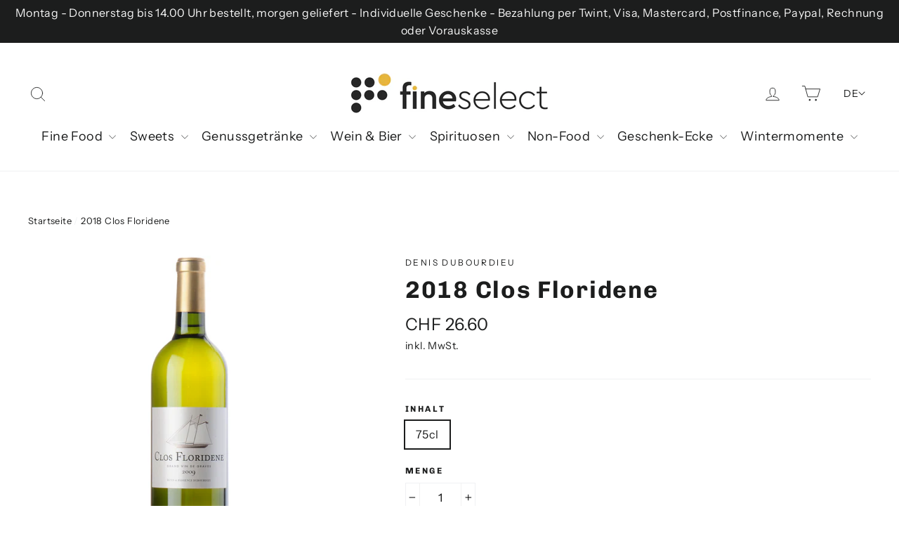

--- FILE ---
content_type: text/html; charset=utf-8
request_url: https://www.fineselect.ch/products/2018-clos-floridene-1
body_size: 33031
content:
<!doctype html>
<html class="no-js" lang="de-CH">
  <head>
    <meta charset="utf-8">
    <meta http-equiv="X-UA-Compatible" content="IE=edge,chrome=1">
    <meta name="viewport" content="width=device-width,initial-scale=1">
    <meta name="theme-color" content="#1c1d1d">
    <link rel="canonical" href="https://www.fineselect.ch/products/2018-clos-floridene-1">
    <meta name="format-detection" content="telephone=no">
    <meta name="p:domain_verify" content="c3f9cdad5e838512365c5dfcc06d8e43"><link rel="shortcut icon" href="//www.fineselect.ch/cdn/shop/files/favicon_fineselect_32x32.png?v=1614710767" type="image/png">
    <title>
      2018 Clos Floridene - Denis Dubourdieu - Alkohol - fineselect
    </title><meta name="description" content="Typ Weisswein Herkunft Frankreich / Bordeaux Ausbau 62% Semillon, 34% Sauvignon Blanc und 4% Muscadelle. Die Gärung findet in Fässern statt, die vierteljährlich erneuert werden. Die Reifung dauert 8 Monate, wobei die Hefen regelmässig aufgerührt werden. Trinkreife 2021 - 2030 Ausschanktemperatur 10 - 12°C Alkoholgehalt"><meta property="og:site_name" content="fineselect">
  <meta property="og:url" content="https://www.fineselect.ch/products/2018-clos-floridene-1">
  <meta property="og:title" content="2018 Clos Floridene">
  <meta property="og:type" content="product">
  <meta property="og:description" content="Typ Weisswein Herkunft Frankreich / Bordeaux Ausbau 62% Semillon, 34% Sauvignon Blanc und 4% Muscadelle. Die Gärung findet in Fässern statt, die vierteljährlich erneuert werden. Die Reifung dauert 8 Monate, wobei die Hefen regelmässig aufgerührt werden. Trinkreife 2021 - 2030 Ausschanktemperatur 10 - 12°C Alkoholgehalt"><meta property="og:image" content="http://www.fineselect.ch/cdn/shop/products/ClosFlorideneweiss1_1200x1200.png?v=1647269471">
  <meta property="og:image:secure_url" content="https://www.fineselect.ch/cdn/shop/products/ClosFlorideneweiss1_1200x1200.png?v=1647269471">
  <meta name="twitter:site" content="@">
  <meta name="twitter:card" content="summary_large_image">
  <meta name="twitter:title" content="2018 Clos Floridene">
  <meta name="twitter:description" content="Typ Weisswein Herkunft Frankreich / Bordeaux Ausbau 62% Semillon, 34% Sauvignon Blanc und 4% Muscadelle. Die Gärung findet in Fässern statt, die vierteljährlich erneuert werden. Die Reifung dauert 8 Monate, wobei die Hefen regelmässig aufgerührt werden. Trinkreife 2021 - 2030 Ausschanktemperatur 10 - 12°C Alkoholgehalt">


    <style data-shopify>
  @font-face {
  font-family: Chivo;
  font-weight: 700;
  font-style: normal;
  font-display: swap;
  src: url("//www.fineselect.ch/cdn/fonts/chivo/chivo_n7.4d81c6f06c2ff78ed42169d6ec4aefa6d5cb0ff0.woff2") format("woff2"),
       url("//www.fineselect.ch/cdn/fonts/chivo/chivo_n7.a0e879417e089c259360eefc0ac3a3c8ea4e2830.woff") format("woff");
}

  @font-face {
  font-family: "Instrument Sans";
  font-weight: 400;
  font-style: normal;
  font-display: swap;
  src: url("//www.fineselect.ch/cdn/fonts/instrument_sans/instrumentsans_n4.db86542ae5e1596dbdb28c279ae6c2086c4c5bfa.woff2") format("woff2"),
       url("//www.fineselect.ch/cdn/fonts/instrument_sans/instrumentsans_n4.510f1b081e58d08c30978f465518799851ef6d8b.woff") format("woff");
}


  @font-face {
  font-family: "Instrument Sans";
  font-weight: 700;
  font-style: normal;
  font-display: swap;
  src: url("//www.fineselect.ch/cdn/fonts/instrument_sans/instrumentsans_n7.e4ad9032e203f9a0977786c356573ced65a7419a.woff2") format("woff2"),
       url("//www.fineselect.ch/cdn/fonts/instrument_sans/instrumentsans_n7.b9e40f166fb7639074ba34738101a9d2990bb41a.woff") format("woff");
}

  @font-face {
  font-family: "Instrument Sans";
  font-weight: 400;
  font-style: italic;
  font-display: swap;
  src: url("//www.fineselect.ch/cdn/fonts/instrument_sans/instrumentsans_i4.028d3c3cd8d085648c808ceb20cd2fd1eb3560e5.woff2") format("woff2"),
       url("//www.fineselect.ch/cdn/fonts/instrument_sans/instrumentsans_i4.7e90d82df8dee29a99237cd19cc529d2206706a2.woff") format("woff");
}

  @font-face {
  font-family: "Instrument Sans";
  font-weight: 700;
  font-style: italic;
  font-display: swap;
  src: url("//www.fineselect.ch/cdn/fonts/instrument_sans/instrumentsans_i7.d6063bb5d8f9cbf96eace9e8801697c54f363c6a.woff2") format("woff2"),
       url("//www.fineselect.ch/cdn/fonts/instrument_sans/instrumentsans_i7.ce33afe63f8198a3ac4261b826b560103542cd36.woff") format("woff");
}

</style>

    <link href="//www.fineselect.ch/cdn/shop/t/8/assets/theme.scss.css?v=161203237705171201141759332774" rel="stylesheet" type="text/css" media="all" />

    <script>
      document.documentElement.className = document.documentElement.className.replace('no-js', 'js');
      window.theme = window.theme || {};
      theme.strings = {
        addToCart: "In den Einkaufswagen legen",
        soldOut: "Ausverkauft",
        unavailable: "Nicht verfügbar",
        stockLabel: "[count] auf Lager",
        willNotShipUntil: "Wird nach dem [date] versendet",
        willBeInStockAfter: "Wird nach dem [date] auf Lager sein",
        waitingForStock: "Inventar auf dem Weg",
        cartSavings: "Sie sparen [savings]",
        cartEmpty: "Ihr Einkaufswagen ist im Moment leer.",
        cartTermsConfirmation: "Bitte bestätigen Sie die Allgemeinen Geschäftsbedingungen."
      };
      theme.settings = {
        dynamicVariantsEnable: true,
        dynamicVariantType: "button",
        cartType: "drawer",
        moneyFormat: "CHF {{amount}}",
        predictiveSearch: true,
        predictiveSearchType: "product,article,page",
        inventoryThreshold: 10,
        quickView: false,
        themeName: 'Motion',
        themeVersion: "5.0.1"
      };
    </script>

    
    <script>window.performance && window.performance.mark && window.performance.mark('shopify.content_for_header.start');</script><meta name="facebook-domain-verification" content="def8dqasfkti2ulx8h1ardpf7twla7">
<meta name="google-site-verification" content="Z5f1k2yeLUwytbGdKTOr0qfF5VSZrweILofST9vDVuI">
<meta id="shopify-digital-wallet" name="shopify-digital-wallet" content="/36148347020/digital_wallets/dialog">
<meta name="shopify-checkout-api-token" content="54af1fba62b43a24946872911a034d96">
<meta id="in-context-paypal-metadata" data-shop-id="36148347020" data-venmo-supported="false" data-environment="production" data-locale="de_DE" data-paypal-v4="true" data-currency="CHF">
<link rel="alternate" hreflang="x-default" href="https://www.fineselect.ch/products/2018-clos-floridene-1">
<link rel="alternate" hreflang="de" href="https://www.fineselect.ch/products/2018-clos-floridene-1">
<link rel="alternate" hreflang="fr" href="https://www.fineselect.ch/fr/products/2018-clos-floridene-1">
<link rel="alternate" hreflang="en" href="https://www.fineselect.ch/en/products/2018-clos-floridene-1">
<link rel="alternate" type="application/json+oembed" href="https://www.fineselect.ch/products/2018-clos-floridene-1.oembed">
<script async="async" src="/checkouts/internal/preloads.js?locale=de-CH"></script>
<script id="shopify-features" type="application/json">{"accessToken":"54af1fba62b43a24946872911a034d96","betas":["rich-media-storefront-analytics"],"domain":"www.fineselect.ch","predictiveSearch":true,"shopId":36148347020,"locale":"de"}</script>
<script>var Shopify = Shopify || {};
Shopify.shop = "fineselect.myshopify.com";
Shopify.locale = "de";
Shopify.currency = {"active":"CHF","rate":"1.0"};
Shopify.country = "CH";
Shopify.theme = {"name":"fineselect.ch-Shopify-Theme-\/master","id":127634800805,"schema_name":"Motion","schema_version":"5.0.1","theme_store_id":null,"role":"main"};
Shopify.theme.handle = "null";
Shopify.theme.style = {"id":null,"handle":null};
Shopify.cdnHost = "www.fineselect.ch/cdn";
Shopify.routes = Shopify.routes || {};
Shopify.routes.root = "/";</script>
<script type="module">!function(o){(o.Shopify=o.Shopify||{}).modules=!0}(window);</script>
<script>!function(o){function n(){var o=[];function n(){o.push(Array.prototype.slice.apply(arguments))}return n.q=o,n}var t=o.Shopify=o.Shopify||{};t.loadFeatures=n(),t.autoloadFeatures=n()}(window);</script>
<script id="shop-js-analytics" type="application/json">{"pageType":"product"}</script>
<script defer="defer" async type="module" src="//www.fineselect.ch/cdn/shopifycloud/shop-js/modules/v2/client.init-shop-cart-sync_e98Ab_XN.de.esm.js"></script>
<script defer="defer" async type="module" src="//www.fineselect.ch/cdn/shopifycloud/shop-js/modules/v2/chunk.common_Pcw9EP95.esm.js"></script>
<script defer="defer" async type="module" src="//www.fineselect.ch/cdn/shopifycloud/shop-js/modules/v2/chunk.modal_CzmY4ZhL.esm.js"></script>
<script type="module">
  await import("//www.fineselect.ch/cdn/shopifycloud/shop-js/modules/v2/client.init-shop-cart-sync_e98Ab_XN.de.esm.js");
await import("//www.fineselect.ch/cdn/shopifycloud/shop-js/modules/v2/chunk.common_Pcw9EP95.esm.js");
await import("//www.fineselect.ch/cdn/shopifycloud/shop-js/modules/v2/chunk.modal_CzmY4ZhL.esm.js");

  window.Shopify.SignInWithShop?.initShopCartSync?.({"fedCMEnabled":true,"windoidEnabled":true});

</script>
<script>(function() {
  var isLoaded = false;
  function asyncLoad() {
    if (isLoaded) return;
    isLoaded = true;
    var urls = ["https:\/\/chimpstatic.com\/mcjs-connected\/js\/users\/8b724b6cd3ad0f40c0ce14c09\/37bfd08de5e6942236f28c469.js?shop=fineselect.myshopify.com","\/\/cdn.shopify.com\/proxy\/b2933598790b0fb43cb607ae282e51aff5def86ffdef0b59808ed1ba211f35f0\/tabs.tkdigital.dev\/scripts\/ne_smart_tabs_a13ba265bf954dabd20a8d0c851b28ae.js?shop=fineselect.myshopify.com\u0026sp-cache-control=cHVibGljLCBtYXgtYWdlPTkwMA"];
    for (var i = 0; i < urls.length; i++) {
      var s = document.createElement('script');
      s.type = 'text/javascript';
      s.async = true;
      s.src = urls[i];
      var x = document.getElementsByTagName('script')[0];
      x.parentNode.insertBefore(s, x);
    }
  };
  if(window.attachEvent) {
    window.attachEvent('onload', asyncLoad);
  } else {
    window.addEventListener('load', asyncLoad, false);
  }
})();</script>
<script id="__st">var __st={"a":36148347020,"offset":3600,"reqid":"21b53487-ffaa-47eb-9229-0bf40bfa5b3b-1769375124","pageurl":"www.fineselect.ch\/products\/2018-clos-floridene-1","u":"f664f36fe9c9","p":"product","rtyp":"product","rid":7624616771843};</script>
<script>window.ShopifyPaypalV4VisibilityTracking = true;</script>
<script id="form-persister">!function(){'use strict';const t='contact',e='new_comment',n=[[t,t],['blogs',e],['comments',e],[t,'customer']],o='password',r='form_key',c=['recaptcha-v3-token','g-recaptcha-response','h-captcha-response',o],s=()=>{try{return window.sessionStorage}catch{return}},i='__shopify_v',u=t=>t.elements[r],a=function(){const t=[...n].map((([t,e])=>`form[action*='/${t}']:not([data-nocaptcha='true']) input[name='form_type'][value='${e}']`)).join(',');var e;return e=t,()=>e?[...document.querySelectorAll(e)].map((t=>t.form)):[]}();function m(t){const e=u(t);a().includes(t)&&(!e||!e.value)&&function(t){try{if(!s())return;!function(t){const e=s();if(!e)return;const n=u(t);if(!n)return;const o=n.value;o&&e.removeItem(o)}(t);const e=Array.from(Array(32),(()=>Math.random().toString(36)[2])).join('');!function(t,e){u(t)||t.append(Object.assign(document.createElement('input'),{type:'hidden',name:r})),t.elements[r].value=e}(t,e),function(t,e){const n=s();if(!n)return;const r=[...t.querySelectorAll(`input[type='${o}']`)].map((({name:t})=>t)),u=[...c,...r],a={};for(const[o,c]of new FormData(t).entries())u.includes(o)||(a[o]=c);n.setItem(e,JSON.stringify({[i]:1,action:t.action,data:a}))}(t,e)}catch(e){console.error('failed to persist form',e)}}(t)}const f=t=>{if('true'===t.dataset.persistBound)return;const e=function(t,e){const n=function(t){return'function'==typeof t.submit?t.submit:HTMLFormElement.prototype.submit}(t).bind(t);return function(){let t;return()=>{t||(t=!0,(()=>{try{e(),n()}catch(t){(t=>{console.error('form submit failed',t)})(t)}})(),setTimeout((()=>t=!1),250))}}()}(t,(()=>{m(t)}));!function(t,e){if('function'==typeof t.submit&&'function'==typeof e)try{t.submit=e}catch{}}(t,e),t.addEventListener('submit',(t=>{t.preventDefault(),e()})),t.dataset.persistBound='true'};!function(){function t(t){const e=(t=>{const e=t.target;return e instanceof HTMLFormElement?e:e&&e.form})(t);e&&m(e)}document.addEventListener('submit',t),document.addEventListener('DOMContentLoaded',(()=>{const e=a();for(const t of e)f(t);var n;n=document.body,new window.MutationObserver((t=>{for(const e of t)if('childList'===e.type&&e.addedNodes.length)for(const t of e.addedNodes)1===t.nodeType&&'FORM'===t.tagName&&a().includes(t)&&f(t)})).observe(n,{childList:!0,subtree:!0,attributes:!1}),document.removeEventListener('submit',t)}))}()}();</script>
<script integrity="sha256-4kQ18oKyAcykRKYeNunJcIwy7WH5gtpwJnB7kiuLZ1E=" data-source-attribution="shopify.loadfeatures" defer="defer" src="//www.fineselect.ch/cdn/shopifycloud/storefront/assets/storefront/load_feature-a0a9edcb.js" crossorigin="anonymous"></script>
<script data-source-attribution="shopify.dynamic_checkout.dynamic.init">var Shopify=Shopify||{};Shopify.PaymentButton=Shopify.PaymentButton||{isStorefrontPortableWallets:!0,init:function(){window.Shopify.PaymentButton.init=function(){};var t=document.createElement("script");t.src="https://www.fineselect.ch/cdn/shopifycloud/portable-wallets/latest/portable-wallets.de.js",t.type="module",document.head.appendChild(t)}};
</script>
<script data-source-attribution="shopify.dynamic_checkout.buyer_consent">
  function portableWalletsHideBuyerConsent(e){var t=document.getElementById("shopify-buyer-consent"),n=document.getElementById("shopify-subscription-policy-button");t&&n&&(t.classList.add("hidden"),t.setAttribute("aria-hidden","true"),n.removeEventListener("click",e))}function portableWalletsShowBuyerConsent(e){var t=document.getElementById("shopify-buyer-consent"),n=document.getElementById("shopify-subscription-policy-button");t&&n&&(t.classList.remove("hidden"),t.removeAttribute("aria-hidden"),n.addEventListener("click",e))}window.Shopify?.PaymentButton&&(window.Shopify.PaymentButton.hideBuyerConsent=portableWalletsHideBuyerConsent,window.Shopify.PaymentButton.showBuyerConsent=portableWalletsShowBuyerConsent);
</script>
<script data-source-attribution="shopify.dynamic_checkout.cart.bootstrap">document.addEventListener("DOMContentLoaded",(function(){function t(){return document.querySelector("shopify-accelerated-checkout-cart, shopify-accelerated-checkout")}if(t())Shopify.PaymentButton.init();else{new MutationObserver((function(e,n){t()&&(Shopify.PaymentButton.init(),n.disconnect())})).observe(document.body,{childList:!0,subtree:!0})}}));
</script>
<link id="shopify-accelerated-checkout-styles" rel="stylesheet" media="screen" href="https://www.fineselect.ch/cdn/shopifycloud/portable-wallets/latest/accelerated-checkout-backwards-compat.css" crossorigin="anonymous">
<style id="shopify-accelerated-checkout-cart">
        #shopify-buyer-consent {
  margin-top: 1em;
  display: inline-block;
  width: 100%;
}

#shopify-buyer-consent.hidden {
  display: none;
}

#shopify-subscription-policy-button {
  background: none;
  border: none;
  padding: 0;
  text-decoration: underline;
  font-size: inherit;
  cursor: pointer;
}

#shopify-subscription-policy-button::before {
  box-shadow: none;
}

      </style>

<script>window.performance && window.performance.mark && window.performance.mark('shopify.content_for_header.end');</script>

    <script src="//www.fineselect.ch/cdn/shop/t/8/assets/vendor-scripts-v9.js" defer="defer"></script><script src="//www.fineselect.ch/cdn/shop/t/8/assets/theme.js?v=163540926674381267431765809811" defer="defer"></script><script async src="https://static.profity.ch/clients/main.js"></script>

    <script type="text/javascript">
      /* <![CDATA[ */
      window._lea = window._lea || [];

      // Start editable part
      window._lea.push({
        id: 'zLLUV7pzxVBPuvDqqQoI',
        module: 'Profiling',
        event: 'PageView',
      });
      // End editable part

      (function (d) {
        var s = d.createElement('script');
        s.async = true;
        s.src = (d.location.protocol == 'https:' ? 'https:' : 'http:') + '//tc.connects.ch/lila.js';
        var a = d.getElementsByTagName('script')[0];
        a.parentNode.insertBefore(s, a);
      })(document);

      /* ]]> */
    </script>

    <!-- Google Tag Manager -->
    <script>
      (function (w, d, s, l, i) {
        w[l] = w[l] || [];
        w[l].push({ 'gtm.start': new Date().getTime(), event: 'gtm.js' });
        var f = d.getElementsByTagName(s)[0],
          j = d.createElement(s),
          dl = l != 'dataLayer' ? '&l=' + l : '';
        j.async = true;
        j.src = 'https://www.googletagmanager.com/gtm.js?id=' + i + dl;
        f.parentNode.insertBefore(j, f);
      })(window, document, 'script', 'dataLayer', 'GTM-M367ZSJ');
    </script>
    <!-- End Google Tag Manager -->

    <!-- Global site tag (gtag.js) - Google Analytics -->
    <script async src="https://www.googletagmanager.com/gtag/js?id=G-479HHGJ1BV"></script>
    <script>
      window.dataLayer = window.dataLayer || [];
      function gtag() {
        dataLayer.push(arguments);
      }
      gtag('js', new Date());

      gtag('config', 'G-479HHGJ1BV');
    </script>
    <meta name="facebook-domain-verification" content="def8dqasfkti2ulx8h1ardpf7twla7">

    

<script type="text/javascript">
window.dataLayer = window.dataLayer || [];

window.appStart = function(){
  window.productPageHandle = function(){

    var productName = "2018 Clos Floridene";
    var productId = "7624616771843";
    var productPrice = "26.60";
    var productBrand = "Denis Dubourdieu";
    var productCollection = "Alkohol";
    var productType = "Wein";
    var productSku = "17083.8";
    var productVariantId = "42574458945795";
    var productVariantTitle = "75cl";

    window.dataLayer.push({
      event: "analyzify_productDetail",
      productId: productId,
      productName: productName,
      productPrice: productPrice,
      productBrand: productBrand,
      productCategory: productCollection,
      productType: productType,
      productSku: productSku,
      productVariantId: productVariantId,
      productVariantTitle: productVariantTitle,
      currency: "CHF",
    });
  };

  window.allPageHandle = function(){
    window.dataLayer.push({
      event: "ga4kit_info",
      contentGroup: "product",
      
        userType: "visitor",
      
    });
  };
  allPageHandle();
      
  
    productPageHandle();
  

}
appStart();
</script>
  <link href="https://monorail-edge.shopifysvc.com" rel="dns-prefetch">
<script>(function(){if ("sendBeacon" in navigator && "performance" in window) {try {var session_token_from_headers = performance.getEntriesByType('navigation')[0].serverTiming.find(x => x.name == '_s').description;} catch {var session_token_from_headers = undefined;}var session_cookie_matches = document.cookie.match(/_shopify_s=([^;]*)/);var session_token_from_cookie = session_cookie_matches && session_cookie_matches.length === 2 ? session_cookie_matches[1] : "";var session_token = session_token_from_headers || session_token_from_cookie || "";function handle_abandonment_event(e) {var entries = performance.getEntries().filter(function(entry) {return /monorail-edge.shopifysvc.com/.test(entry.name);});if (!window.abandonment_tracked && entries.length === 0) {window.abandonment_tracked = true;var currentMs = Date.now();var navigation_start = performance.timing.navigationStart;var payload = {shop_id: 36148347020,url: window.location.href,navigation_start,duration: currentMs - navigation_start,session_token,page_type: "product"};window.navigator.sendBeacon("https://monorail-edge.shopifysvc.com/v1/produce", JSON.stringify({schema_id: "online_store_buyer_site_abandonment/1.1",payload: payload,metadata: {event_created_at_ms: currentMs,event_sent_at_ms: currentMs}}));}}window.addEventListener('pagehide', handle_abandonment_event);}}());</script>
<script id="web-pixels-manager-setup">(function e(e,d,r,n,o){if(void 0===o&&(o={}),!Boolean(null===(a=null===(i=window.Shopify)||void 0===i?void 0:i.analytics)||void 0===a?void 0:a.replayQueue)){var i,a;window.Shopify=window.Shopify||{};var t=window.Shopify;t.analytics=t.analytics||{};var s=t.analytics;s.replayQueue=[],s.publish=function(e,d,r){return s.replayQueue.push([e,d,r]),!0};try{self.performance.mark("wpm:start")}catch(e){}var l=function(){var e={modern:/Edge?\/(1{2}[4-9]|1[2-9]\d|[2-9]\d{2}|\d{4,})\.\d+(\.\d+|)|Firefox\/(1{2}[4-9]|1[2-9]\d|[2-9]\d{2}|\d{4,})\.\d+(\.\d+|)|Chrom(ium|e)\/(9{2}|\d{3,})\.\d+(\.\d+|)|(Maci|X1{2}).+ Version\/(15\.\d+|(1[6-9]|[2-9]\d|\d{3,})\.\d+)([,.]\d+|)( \(\w+\)|)( Mobile\/\w+|) Safari\/|Chrome.+OPR\/(9{2}|\d{3,})\.\d+\.\d+|(CPU[ +]OS|iPhone[ +]OS|CPU[ +]iPhone|CPU IPhone OS|CPU iPad OS)[ +]+(15[._]\d+|(1[6-9]|[2-9]\d|\d{3,})[._]\d+)([._]\d+|)|Android:?[ /-](13[3-9]|1[4-9]\d|[2-9]\d{2}|\d{4,})(\.\d+|)(\.\d+|)|Android.+Firefox\/(13[5-9]|1[4-9]\d|[2-9]\d{2}|\d{4,})\.\d+(\.\d+|)|Android.+Chrom(ium|e)\/(13[3-9]|1[4-9]\d|[2-9]\d{2}|\d{4,})\.\d+(\.\d+|)|SamsungBrowser\/([2-9]\d|\d{3,})\.\d+/,legacy:/Edge?\/(1[6-9]|[2-9]\d|\d{3,})\.\d+(\.\d+|)|Firefox\/(5[4-9]|[6-9]\d|\d{3,})\.\d+(\.\d+|)|Chrom(ium|e)\/(5[1-9]|[6-9]\d|\d{3,})\.\d+(\.\d+|)([\d.]+$|.*Safari\/(?![\d.]+ Edge\/[\d.]+$))|(Maci|X1{2}).+ Version\/(10\.\d+|(1[1-9]|[2-9]\d|\d{3,})\.\d+)([,.]\d+|)( \(\w+\)|)( Mobile\/\w+|) Safari\/|Chrome.+OPR\/(3[89]|[4-9]\d|\d{3,})\.\d+\.\d+|(CPU[ +]OS|iPhone[ +]OS|CPU[ +]iPhone|CPU IPhone OS|CPU iPad OS)[ +]+(10[._]\d+|(1[1-9]|[2-9]\d|\d{3,})[._]\d+)([._]\d+|)|Android:?[ /-](13[3-9]|1[4-9]\d|[2-9]\d{2}|\d{4,})(\.\d+|)(\.\d+|)|Mobile Safari.+OPR\/([89]\d|\d{3,})\.\d+\.\d+|Android.+Firefox\/(13[5-9]|1[4-9]\d|[2-9]\d{2}|\d{4,})\.\d+(\.\d+|)|Android.+Chrom(ium|e)\/(13[3-9]|1[4-9]\d|[2-9]\d{2}|\d{4,})\.\d+(\.\d+|)|Android.+(UC? ?Browser|UCWEB|U3)[ /]?(15\.([5-9]|\d{2,})|(1[6-9]|[2-9]\d|\d{3,})\.\d+)\.\d+|SamsungBrowser\/(5\.\d+|([6-9]|\d{2,})\.\d+)|Android.+MQ{2}Browser\/(14(\.(9|\d{2,})|)|(1[5-9]|[2-9]\d|\d{3,})(\.\d+|))(\.\d+|)|K[Aa][Ii]OS\/(3\.\d+|([4-9]|\d{2,})\.\d+)(\.\d+|)/},d=e.modern,r=e.legacy,n=navigator.userAgent;return n.match(d)?"modern":n.match(r)?"legacy":"unknown"}(),u="modern"===l?"modern":"legacy",c=(null!=n?n:{modern:"",legacy:""})[u],f=function(e){return[e.baseUrl,"/wpm","/b",e.hashVersion,"modern"===e.buildTarget?"m":"l",".js"].join("")}({baseUrl:d,hashVersion:r,buildTarget:u}),m=function(e){var d=e.version,r=e.bundleTarget,n=e.surface,o=e.pageUrl,i=e.monorailEndpoint;return{emit:function(e){var a=e.status,t=e.errorMsg,s=(new Date).getTime(),l=JSON.stringify({metadata:{event_sent_at_ms:s},events:[{schema_id:"web_pixels_manager_load/3.1",payload:{version:d,bundle_target:r,page_url:o,status:a,surface:n,error_msg:t},metadata:{event_created_at_ms:s}}]});if(!i)return console&&console.warn&&console.warn("[Web Pixels Manager] No Monorail endpoint provided, skipping logging."),!1;try{return self.navigator.sendBeacon.bind(self.navigator)(i,l)}catch(e){}var u=new XMLHttpRequest;try{return u.open("POST",i,!0),u.setRequestHeader("Content-Type","text/plain"),u.send(l),!0}catch(e){return console&&console.warn&&console.warn("[Web Pixels Manager] Got an unhandled error while logging to Monorail."),!1}}}}({version:r,bundleTarget:l,surface:e.surface,pageUrl:self.location.href,monorailEndpoint:e.monorailEndpoint});try{o.browserTarget=l,function(e){var d=e.src,r=e.async,n=void 0===r||r,o=e.onload,i=e.onerror,a=e.sri,t=e.scriptDataAttributes,s=void 0===t?{}:t,l=document.createElement("script"),u=document.querySelector("head"),c=document.querySelector("body");if(l.async=n,l.src=d,a&&(l.integrity=a,l.crossOrigin="anonymous"),s)for(var f in s)if(Object.prototype.hasOwnProperty.call(s,f))try{l.dataset[f]=s[f]}catch(e){}if(o&&l.addEventListener("load",o),i&&l.addEventListener("error",i),u)u.appendChild(l);else{if(!c)throw new Error("Did not find a head or body element to append the script");c.appendChild(l)}}({src:f,async:!0,onload:function(){if(!function(){var e,d;return Boolean(null===(d=null===(e=window.Shopify)||void 0===e?void 0:e.analytics)||void 0===d?void 0:d.initialized)}()){var d=window.webPixelsManager.init(e)||void 0;if(d){var r=window.Shopify.analytics;r.replayQueue.forEach((function(e){var r=e[0],n=e[1],o=e[2];d.publishCustomEvent(r,n,o)})),r.replayQueue=[],r.publish=d.publishCustomEvent,r.visitor=d.visitor,r.initialized=!0}}},onerror:function(){return m.emit({status:"failed",errorMsg:"".concat(f," has failed to load")})},sri:function(e){var d=/^sha384-[A-Za-z0-9+/=]+$/;return"string"==typeof e&&d.test(e)}(c)?c:"",scriptDataAttributes:o}),m.emit({status:"loading"})}catch(e){m.emit({status:"failed",errorMsg:(null==e?void 0:e.message)||"Unknown error"})}}})({shopId: 36148347020,storefrontBaseUrl: "https://www.fineselect.ch",extensionsBaseUrl: "https://extensions.shopifycdn.com/cdn/shopifycloud/web-pixels-manager",monorailEndpoint: "https://monorail-edge.shopifysvc.com/unstable/produce_batch",surface: "storefront-renderer",enabledBetaFlags: ["2dca8a86"],webPixelsConfigList: [{"id":"873070974","configuration":"{\"config\":\"{\\\"pixel_id\\\":\\\"G-479HHGJ1BV\\\",\\\"target_country\\\":\\\"CH\\\",\\\"gtag_events\\\":[{\\\"type\\\":\\\"begin_checkout\\\",\\\"action_label\\\":\\\"G-479HHGJ1BV\\\"},{\\\"type\\\":\\\"search\\\",\\\"action_label\\\":\\\"G-479HHGJ1BV\\\"},{\\\"type\\\":\\\"view_item\\\",\\\"action_label\\\":[\\\"G-479HHGJ1BV\\\",\\\"MC-HN1JDL59LE\\\"]},{\\\"type\\\":\\\"purchase\\\",\\\"action_label\\\":[\\\"G-479HHGJ1BV\\\",\\\"MC-HN1JDL59LE\\\"]},{\\\"type\\\":\\\"page_view\\\",\\\"action_label\\\":[\\\"G-479HHGJ1BV\\\",\\\"MC-HN1JDL59LE\\\"]},{\\\"type\\\":\\\"add_payment_info\\\",\\\"action_label\\\":\\\"G-479HHGJ1BV\\\"},{\\\"type\\\":\\\"add_to_cart\\\",\\\"action_label\\\":\\\"G-479HHGJ1BV\\\"}],\\\"enable_monitoring_mode\\\":false}\"}","eventPayloadVersion":"v1","runtimeContext":"OPEN","scriptVersion":"b2a88bafab3e21179ed38636efcd8a93","type":"APP","apiClientId":1780363,"privacyPurposes":[],"dataSharingAdjustments":{"protectedCustomerApprovalScopes":["read_customer_address","read_customer_email","read_customer_name","read_customer_personal_data","read_customer_phone"]}},{"id":"152043779","configuration":"{\"pixel_id\":\"4873838879299390\",\"pixel_type\":\"facebook_pixel\",\"metaapp_system_user_token\":\"-\"}","eventPayloadVersion":"v1","runtimeContext":"OPEN","scriptVersion":"ca16bc87fe92b6042fbaa3acc2fbdaa6","type":"APP","apiClientId":2329312,"privacyPurposes":["ANALYTICS","MARKETING","SALE_OF_DATA"],"dataSharingAdjustments":{"protectedCustomerApprovalScopes":["read_customer_address","read_customer_email","read_customer_name","read_customer_personal_data","read_customer_phone"]}},{"id":"74907907","configuration":"{\"tagID\":\"2613941620992\"}","eventPayloadVersion":"v1","runtimeContext":"STRICT","scriptVersion":"18031546ee651571ed29edbe71a3550b","type":"APP","apiClientId":3009811,"privacyPurposes":["ANALYTICS","MARKETING","SALE_OF_DATA"],"dataSharingAdjustments":{"protectedCustomerApprovalScopes":["read_customer_address","read_customer_email","read_customer_name","read_customer_personal_data","read_customer_phone"]}},{"id":"shopify-app-pixel","configuration":"{}","eventPayloadVersion":"v1","runtimeContext":"STRICT","scriptVersion":"0450","apiClientId":"shopify-pixel","type":"APP","privacyPurposes":["ANALYTICS","MARKETING"]},{"id":"shopify-custom-pixel","eventPayloadVersion":"v1","runtimeContext":"LAX","scriptVersion":"0450","apiClientId":"shopify-pixel","type":"CUSTOM","privacyPurposes":["ANALYTICS","MARKETING"]}],isMerchantRequest: false,initData: {"shop":{"name":"fineselect","paymentSettings":{"currencyCode":"CHF"},"myshopifyDomain":"fineselect.myshopify.com","countryCode":"CH","storefrontUrl":"https:\/\/www.fineselect.ch"},"customer":null,"cart":null,"checkout":null,"productVariants":[{"price":{"amount":26.6,"currencyCode":"CHF"},"product":{"title":"2018 Clos Floridene","vendor":"Denis Dubourdieu","id":"7624616771843","untranslatedTitle":"2018 Clos Floridene","url":"\/products\/2018-clos-floridene-1","type":"Wein"},"id":"42574458945795","image":{"src":"\/\/www.fineselect.ch\/cdn\/shop\/products\/ClosFlorideneweiss1.png?v=1647269471"},"sku":"17083.8","title":"75cl","untranslatedTitle":"75cl"}],"purchasingCompany":null},},"https://www.fineselect.ch/cdn","fcfee988w5aeb613cpc8e4bc33m6693e112",{"modern":"","legacy":""},{"shopId":"36148347020","storefrontBaseUrl":"https:\/\/www.fineselect.ch","extensionBaseUrl":"https:\/\/extensions.shopifycdn.com\/cdn\/shopifycloud\/web-pixels-manager","surface":"storefront-renderer","enabledBetaFlags":"[\"2dca8a86\"]","isMerchantRequest":"false","hashVersion":"fcfee988w5aeb613cpc8e4bc33m6693e112","publish":"custom","events":"[[\"page_viewed\",{}],[\"product_viewed\",{\"productVariant\":{\"price\":{\"amount\":26.6,\"currencyCode\":\"CHF\"},\"product\":{\"title\":\"2018 Clos Floridene\",\"vendor\":\"Denis Dubourdieu\",\"id\":\"7624616771843\",\"untranslatedTitle\":\"2018 Clos Floridene\",\"url\":\"\/products\/2018-clos-floridene-1\",\"type\":\"Wein\"},\"id\":\"42574458945795\",\"image\":{\"src\":\"\/\/www.fineselect.ch\/cdn\/shop\/products\/ClosFlorideneweiss1.png?v=1647269471\"},\"sku\":\"17083.8\",\"title\":\"75cl\",\"untranslatedTitle\":\"75cl\"}}]]"});</script><script>
  window.ShopifyAnalytics = window.ShopifyAnalytics || {};
  window.ShopifyAnalytics.meta = window.ShopifyAnalytics.meta || {};
  window.ShopifyAnalytics.meta.currency = 'CHF';
  var meta = {"product":{"id":7624616771843,"gid":"gid:\/\/shopify\/Product\/7624616771843","vendor":"Denis Dubourdieu","type":"Wein","handle":"2018-clos-floridene-1","variants":[{"id":42574458945795,"price":2660,"name":"2018 Clos Floridene - 75cl","public_title":"75cl","sku":"17083.8"}],"remote":false},"page":{"pageType":"product","resourceType":"product","resourceId":7624616771843,"requestId":"21b53487-ffaa-47eb-9229-0bf40bfa5b3b-1769375124"}};
  for (var attr in meta) {
    window.ShopifyAnalytics.meta[attr] = meta[attr];
  }
</script>
<script class="analytics">
  (function () {
    var customDocumentWrite = function(content) {
      var jquery = null;

      if (window.jQuery) {
        jquery = window.jQuery;
      } else if (window.Checkout && window.Checkout.$) {
        jquery = window.Checkout.$;
      }

      if (jquery) {
        jquery('body').append(content);
      }
    };

    var hasLoggedConversion = function(token) {
      if (token) {
        return document.cookie.indexOf('loggedConversion=' + token) !== -1;
      }
      return false;
    }

    var setCookieIfConversion = function(token) {
      if (token) {
        var twoMonthsFromNow = new Date(Date.now());
        twoMonthsFromNow.setMonth(twoMonthsFromNow.getMonth() + 2);

        document.cookie = 'loggedConversion=' + token + '; expires=' + twoMonthsFromNow;
      }
    }

    var trekkie = window.ShopifyAnalytics.lib = window.trekkie = window.trekkie || [];
    if (trekkie.integrations) {
      return;
    }
    trekkie.methods = [
      'identify',
      'page',
      'ready',
      'track',
      'trackForm',
      'trackLink'
    ];
    trekkie.factory = function(method) {
      return function() {
        var args = Array.prototype.slice.call(arguments);
        args.unshift(method);
        trekkie.push(args);
        return trekkie;
      };
    };
    for (var i = 0; i < trekkie.methods.length; i++) {
      var key = trekkie.methods[i];
      trekkie[key] = trekkie.factory(key);
    }
    trekkie.load = function(config) {
      trekkie.config = config || {};
      trekkie.config.initialDocumentCookie = document.cookie;
      var first = document.getElementsByTagName('script')[0];
      var script = document.createElement('script');
      script.type = 'text/javascript';
      script.onerror = function(e) {
        var scriptFallback = document.createElement('script');
        scriptFallback.type = 'text/javascript';
        scriptFallback.onerror = function(error) {
                var Monorail = {
      produce: function produce(monorailDomain, schemaId, payload) {
        var currentMs = new Date().getTime();
        var event = {
          schema_id: schemaId,
          payload: payload,
          metadata: {
            event_created_at_ms: currentMs,
            event_sent_at_ms: currentMs
          }
        };
        return Monorail.sendRequest("https://" + monorailDomain + "/v1/produce", JSON.stringify(event));
      },
      sendRequest: function sendRequest(endpointUrl, payload) {
        // Try the sendBeacon API
        if (window && window.navigator && typeof window.navigator.sendBeacon === 'function' && typeof window.Blob === 'function' && !Monorail.isIos12()) {
          var blobData = new window.Blob([payload], {
            type: 'text/plain'
          });

          if (window.navigator.sendBeacon(endpointUrl, blobData)) {
            return true;
          } // sendBeacon was not successful

        } // XHR beacon

        var xhr = new XMLHttpRequest();

        try {
          xhr.open('POST', endpointUrl);
          xhr.setRequestHeader('Content-Type', 'text/plain');
          xhr.send(payload);
        } catch (e) {
          console.log(e);
        }

        return false;
      },
      isIos12: function isIos12() {
        return window.navigator.userAgent.lastIndexOf('iPhone; CPU iPhone OS 12_') !== -1 || window.navigator.userAgent.lastIndexOf('iPad; CPU OS 12_') !== -1;
      }
    };
    Monorail.produce('monorail-edge.shopifysvc.com',
      'trekkie_storefront_load_errors/1.1',
      {shop_id: 36148347020,
      theme_id: 127634800805,
      app_name: "storefront",
      context_url: window.location.href,
      source_url: "//www.fineselect.ch/cdn/s/trekkie.storefront.8d95595f799fbf7e1d32231b9a28fd43b70c67d3.min.js"});

        };
        scriptFallback.async = true;
        scriptFallback.src = '//www.fineselect.ch/cdn/s/trekkie.storefront.8d95595f799fbf7e1d32231b9a28fd43b70c67d3.min.js';
        first.parentNode.insertBefore(scriptFallback, first);
      };
      script.async = true;
      script.src = '//www.fineselect.ch/cdn/s/trekkie.storefront.8d95595f799fbf7e1d32231b9a28fd43b70c67d3.min.js';
      first.parentNode.insertBefore(script, first);
    };
    trekkie.load(
      {"Trekkie":{"appName":"storefront","development":false,"defaultAttributes":{"shopId":36148347020,"isMerchantRequest":null,"themeId":127634800805,"themeCityHash":"14898119975076547242","contentLanguage":"de","currency":"CHF","eventMetadataId":"5c1f6a82-1221-463c-826f-4d5da46867f5"},"isServerSideCookieWritingEnabled":true,"monorailRegion":"shop_domain","enabledBetaFlags":["65f19447"]},"Session Attribution":{},"S2S":{"facebookCapiEnabled":true,"source":"trekkie-storefront-renderer","apiClientId":580111}}
    );

    var loaded = false;
    trekkie.ready(function() {
      if (loaded) return;
      loaded = true;

      window.ShopifyAnalytics.lib = window.trekkie;

      var originalDocumentWrite = document.write;
      document.write = customDocumentWrite;
      try { window.ShopifyAnalytics.merchantGoogleAnalytics.call(this); } catch(error) {};
      document.write = originalDocumentWrite;

      window.ShopifyAnalytics.lib.page(null,{"pageType":"product","resourceType":"product","resourceId":7624616771843,"requestId":"21b53487-ffaa-47eb-9229-0bf40bfa5b3b-1769375124","shopifyEmitted":true});

      var match = window.location.pathname.match(/checkouts\/(.+)\/(thank_you|post_purchase)/)
      var token = match? match[1]: undefined;
      if (!hasLoggedConversion(token)) {
        setCookieIfConversion(token);
        window.ShopifyAnalytics.lib.track("Viewed Product",{"currency":"CHF","variantId":42574458945795,"productId":7624616771843,"productGid":"gid:\/\/shopify\/Product\/7624616771843","name":"2018 Clos Floridene - 75cl","price":"26.60","sku":"17083.8","brand":"Denis Dubourdieu","variant":"75cl","category":"Wein","nonInteraction":true,"remote":false},undefined,undefined,{"shopifyEmitted":true});
      window.ShopifyAnalytics.lib.track("monorail:\/\/trekkie_storefront_viewed_product\/1.1",{"currency":"CHF","variantId":42574458945795,"productId":7624616771843,"productGid":"gid:\/\/shopify\/Product\/7624616771843","name":"2018 Clos Floridene - 75cl","price":"26.60","sku":"17083.8","brand":"Denis Dubourdieu","variant":"75cl","category":"Wein","nonInteraction":true,"remote":false,"referer":"https:\/\/www.fineselect.ch\/products\/2018-clos-floridene-1"});
      }
    });


        var eventsListenerScript = document.createElement('script');
        eventsListenerScript.async = true;
        eventsListenerScript.src = "//www.fineselect.ch/cdn/shopifycloud/storefront/assets/shop_events_listener-3da45d37.js";
        document.getElementsByTagName('head')[0].appendChild(eventsListenerScript);

})();</script>
  <script>
  if (!window.ga || (window.ga && typeof window.ga !== 'function')) {
    window.ga = function ga() {
      (window.ga.q = window.ga.q || []).push(arguments);
      if (window.Shopify && window.Shopify.analytics && typeof window.Shopify.analytics.publish === 'function') {
        window.Shopify.analytics.publish("ga_stub_called", {}, {sendTo: "google_osp_migration"});
      }
      console.error("Shopify's Google Analytics stub called with:", Array.from(arguments), "\nSee https://help.shopify.com/manual/promoting-marketing/pixels/pixel-migration#google for more information.");
    };
    if (window.Shopify && window.Shopify.analytics && typeof window.Shopify.analytics.publish === 'function') {
      window.Shopify.analytics.publish("ga_stub_initialized", {}, {sendTo: "google_osp_migration"});
    }
  }
</script>
<script
  defer
  src="https://www.fineselect.ch/cdn/shopifycloud/perf-kit/shopify-perf-kit-3.0.4.min.js"
  data-application="storefront-renderer"
  data-shop-id="36148347020"
  data-render-region="gcp-us-east1"
  data-page-type="product"
  data-theme-instance-id="127634800805"
  data-theme-name="Motion"
  data-theme-version="5.0.1"
  data-monorail-region="shop_domain"
  data-resource-timing-sampling-rate="10"
  data-shs="true"
  data-shs-beacon="true"
  data-shs-export-with-fetch="true"
  data-shs-logs-sample-rate="1"
  data-shs-beacon-endpoint="https://www.fineselect.ch/api/collect"
></script>
</head>

  <body
    class="template-product"
    data-transitions="true"
  >
    <!-- Google Tag Manager (noscript) -->
    <noscript
      ><iframe
        src="https://www.googletagmanager.com/ns.html?id=GTM-M367ZSJ"
        height="0"
        width="0"
        style="display:none;visibility:hidden"
      ></iframe
    ></noscript>
    <!-- End Google Tag Manager (noscript) -->

    <noscript>
      <img height="1" width="1" src="https://www.facebook.com/tr?id=4873838879299390&ev=PageView&noscript=1">
    </noscript>

    
      <script type="text/javascript">
        window.setTimeout(function () {
          document.body.className += ' loaded';
        }, 25);
      </script>
    

    <a class="in-page-link visually-hidden skip-link" href="#MainContent">Direkt zum Inhalt</a>

    <div id="PageContainer" class="page-container">
      <div class="transition-body">
        <div id="shopify-section-header" class="shopify-section">



<div id="NavDrawer" class="drawer drawer--left">
  <div class="drawer__contents">
    <div class="drawer__fixed-header">
      <div class="drawer__header appear-animation appear-delay-1">
        <div class="drawer__title"></div>
        <div class="drawer__close">
          <button type="button" class="drawer__close-button js-drawer-close">
            <svg aria-hidden="true" focusable="false" role="presentation" class="icon icon-close" viewBox="0 0 64 64"><path d="M19 17.61l27.12 27.13m0-27.12L19 44.74"/></svg>
            <span class="icon__fallback-text">Menü schließen</span>
          </button>
        </div>
      </div>
    </div>
    <div class="drawer__scrollable">
      <ul class="mobile-nav" role="navigation" aria-label="Primary">
        


          <li class="mobile-nav__item appear-animation appear-delay-2">
            
              <div class="mobile-nav__has-sublist">
                
                  <button type="button" class="mobile-nav__link--button collapsible-trigger collapsible--auto-height" aria-controls="Linklist-1">
                    <span class="mobile-nav__faux-link">Fine Food</span>
                    <div class="mobile-nav__toggle">
                      <span>
                        <span class="collapsible-trigger__icon collapsible-trigger__icon--open" role="presentation">
  <svg aria-hidden="true" focusable="false" role="presentation" class="icon icon--wide icon-chevron-down" viewBox="0 0 28 16"><path d="M1.57 1.59l12.76 12.77L27.1 1.59" stroke-width="2" stroke="#000" fill="none" fill-rule="evenodd"/></svg>
</span>

                      </span>
                    </div>
                  </button>
                
              </div>
            

            
              <div id="Linklist-1" class="mobile-nav__sublist collapsible-content collapsible-content--all" aria-labelledby="Label-1">
                <div class="collapsible-content__inner">
                  <ul class="mobile-nav__sublist">
                    


                      <li class="mobile-nav__item">
                        <div class="mobile-nav__child-item">
                          
                            <a href="/collections/finefood" class="mobile-nav__link" id="Sublabel-collections-finefood1">
                              Alle Produkte
                            </a>
                          
                          
                        </div>

                        
                      </li>
                    


                      <li class="mobile-nav__item">
                        <div class="mobile-nav__child-item">
                          
                            <a href="/collections/pasta" class="mobile-nav__link" id="Sublabel-collections-pasta2">
                              Pasta
                            </a>
                          
                          
                        </div>

                        
                      </li>
                    


                      <li class="mobile-nav__item">
                        <div class="mobile-nav__child-item">
                          
                            <a href="/collections/glutenfrei" class="mobile-nav__link" id="Sublabel-collections-glutenfrei3">
                              Glutenfrei
                            </a>
                          
                          
                        </div>

                        
                      </li>
                    


                      <li class="mobile-nav__item">
                        <div class="mobile-nav__child-item">
                          
                            <a href="/collections/vegan" class="mobile-nav__link" id="Sublabel-collections-vegan4">
                              Vegan
                            </a>
                          
                          
                        </div>

                        
                      </li>
                    


                      <li class="mobile-nav__item">
                        <div class="mobile-nav__child-item">
                          
                            <a href="/collections/rice-more" class="mobile-nav__link" id="Sublabel-collections-rice-more5">
                              Rice &amp; more
                            </a>
                          
                          
                        </div>

                        
                      </li>
                    


                      <li class="mobile-nav__item">
                        <div class="mobile-nav__child-item">
                          
                            <a href="/collections/saucen-aufstriche" class="mobile-nav__link" id="Sublabel-collections-saucen-aufstriche6">
                              Saucen &amp; Aufstriche
                            </a>
                          
                          
                        </div>

                        
                      </li>
                    


                      <li class="mobile-nav__item">
                        <div class="mobile-nav__child-item">
                          
                            <a href="/collections/senf" class="mobile-nav__link" id="Sublabel-collections-senf7">
                              Senf
                            </a>
                          
                          
                        </div>

                        
                      </li>
                    


                      <li class="mobile-nav__item">
                        <div class="mobile-nav__child-item">
                          
                            <a href="/collections/antipasti" class="mobile-nav__link" id="Sublabel-collections-antipasti8">
                              Antipasti
                            </a>
                          
                          
                        </div>

                        
                      </li>
                    


                      <li class="mobile-nav__item">
                        <div class="mobile-nav__child-item">
                          
                            <a href="/collections/fisch" class="mobile-nav__link" id="Sublabel-collections-fisch9">
                              Fisch
                            </a>
                          
                          
                        </div>

                        
                      </li>
                    


                      <li class="mobile-nav__item">
                        <div class="mobile-nav__child-item">
                          
                            <a href="/collections/alpahirt" class="mobile-nav__link" id="Sublabel-collections-alpahirt10">
                              Alpahirt
                            </a>
                          
                          
                        </div>

                        
                      </li>
                    


                      <li class="mobile-nav__item">
                        <div class="mobile-nav__child-item">
                          
                            <a href="/collections/gewurze" class="mobile-nav__link" id="Sublabel-collections-gewurze11">
                              Gewürze
                            </a>
                          
                          
                        </div>

                        
                      </li>
                    


                      <li class="mobile-nav__item">
                        <div class="mobile-nav__child-item">
                          
                            <a href="/collections/essig-balsamico" class="mobile-nav__link" id="Sublabel-collections-essig-balsamico12">
                              Essig &amp; Balsamico
                            </a>
                          
                          
                        </div>

                        
                      </li>
                    


                      <li class="mobile-nav__item">
                        <div class="mobile-nav__child-item">
                          
                            <a href="/collections/ol" class="mobile-nav__link" id="Sublabel-collections-ol13">
                              Öl
                            </a>
                          
                          
                        </div>

                        
                      </li>
                    


                      <li class="mobile-nav__item">
                        <div class="mobile-nav__child-item">
                          
                            <a href="/collections/nusse" class="mobile-nav__link" id="Sublabel-collections-nusse14">
                              Nüsse
                            </a>
                          
                          
                        </div>

                        
                      </li>
                    


                      <li class="mobile-nav__item">
                        <div class="mobile-nav__child-item">
                          
                            <a href="/collections/salzgeback" class="mobile-nav__link" id="Sublabel-collections-salzgeback15">
                              Salzgebäck
                            </a>
                          
                          
                        </div>

                        
                      </li>
                    
                  </ul>
                </div>
              </div>
            
          </li>
        


          <li class="mobile-nav__item appear-animation appear-delay-3">
            
              <div class="mobile-nav__has-sublist">
                
                  <button type="button" class="mobile-nav__link--button collapsible-trigger collapsible--auto-height" aria-controls="Linklist-2">
                    <span class="mobile-nav__faux-link">Sweets</span>
                    <div class="mobile-nav__toggle">
                      <span>
                        <span class="collapsible-trigger__icon collapsible-trigger__icon--open" role="presentation">
  <svg aria-hidden="true" focusable="false" role="presentation" class="icon icon--wide icon-chevron-down" viewBox="0 0 28 16"><path d="M1.57 1.59l12.76 12.77L27.1 1.59" stroke-width="2" stroke="#000" fill="none" fill-rule="evenodd"/></svg>
</span>

                      </span>
                    </div>
                  </button>
                
              </div>
            

            
              <div id="Linklist-2" class="mobile-nav__sublist collapsible-content collapsible-content--all" aria-labelledby="Label-2">
                <div class="collapsible-content__inner">
                  <ul class="mobile-nav__sublist">
                    


                      <li class="mobile-nav__item">
                        <div class="mobile-nav__child-item">
                          
                            <a href="/collections/sweets" class="mobile-nav__link" id="Sublabel-collections-sweets1">
                              Alle Produkte
                            </a>
                          
                          
                        </div>

                        
                      </li>
                    


                      <li class="mobile-nav__item">
                        <div class="mobile-nav__child-item">
                          
                            <a href="/collections/basler-lackerli/L%C3%A4ckerli" class="mobile-nav__link" id="Sublabel-collections-basler-lackerli-l-c3-a4ckerli2">
                              Läckerli Huus
                            </a>
                          
                          
                        </div>

                        
                      </li>
                    


                      <li class="mobile-nav__item">
                        <div class="mobile-nav__child-item">
                          
                            <a href="/collections/gottlieber-huppen" class="mobile-nav__link" id="Sublabel-collections-gottlieber-huppen3">
                              Gottlieber Hüppen
                            </a>
                          
                          
                        </div>

                        
                      </li>
                    


                      <li class="mobile-nav__item">
                        <div class="mobile-nav__child-item">
                          
                            <a href="/collections/schokolade" class="mobile-nav__link" id="Sublabel-collections-schokolade4">
                              Schokolade
                            </a>
                          
                          
                        </div>

                        
                      </li>
                    


                      <li class="mobile-nav__item">
                        <div class="mobile-nav__child-item">
                          
                            <a href="/collections/sussigkeiten" class="mobile-nav__link" id="Sublabel-collections-sussigkeiten5">
                              Süssigkeiten
                            </a>
                          
                          
                        </div>

                        
                      </li>
                    


                      <li class="mobile-nav__item">
                        <div class="mobile-nav__child-item">
                          
                            <a href="/collections/bonbons" class="mobile-nav__link" id="Sublabel-collections-bonbons6">
                              Bonbons
                            </a>
                          
                          
                        </div>

                        
                      </li>
                    


                      <li class="mobile-nav__item">
                        <div class="mobile-nav__child-item">
                          
                            <a href="/collections/honig" class="mobile-nav__link" id="Sublabel-collections-honig7">
                              Honig
                            </a>
                          
                          
                        </div>

                        
                      </li>
                    


                      <li class="mobile-nav__item">
                        <div class="mobile-nav__child-item">
                          
                            <a href="/collections/muesli" class="mobile-nav__link" id="Sublabel-collections-muesli8">
                              Müesli
                            </a>
                          
                          
                        </div>

                        
                      </li>
                    


                      <li class="mobile-nav__item">
                        <div class="mobile-nav__child-item">
                          
                            <a href="/collections/sussgeback" class="mobile-nav__link" id="Sublabel-collections-sussgeback9">
                              Süssgebäck
                            </a>
                          
                          
                        </div>

                        
                      </li>
                    


                      <li class="mobile-nav__item">
                        <div class="mobile-nav__child-item">
                          
                            <a href="/collections/dorrfruchte" class="mobile-nav__link" id="Sublabel-collections-dorrfruchte10">
                              Dörrfrüchte
                            </a>
                          
                          
                        </div>

                        
                      </li>
                    
                  </ul>
                </div>
              </div>
            
          </li>
        


          <li class="mobile-nav__item appear-animation appear-delay-4">
            
              <div class="mobile-nav__has-sublist">
                
                  <button type="button" class="mobile-nav__link--button collapsible-trigger collapsible--auto-height" aria-controls="Linklist-3">
                    <span class="mobile-nav__faux-link">Genussgetränke</span>
                    <div class="mobile-nav__toggle">
                      <span>
                        <span class="collapsible-trigger__icon collapsible-trigger__icon--open" role="presentation">
  <svg aria-hidden="true" focusable="false" role="presentation" class="icon icon--wide icon-chevron-down" viewBox="0 0 28 16"><path d="M1.57 1.59l12.76 12.77L27.1 1.59" stroke-width="2" stroke="#000" fill="none" fill-rule="evenodd"/></svg>
</span>

                      </span>
                    </div>
                  </button>
                
              </div>
            

            
              <div id="Linklist-3" class="mobile-nav__sublist collapsible-content collapsible-content--all" aria-labelledby="Label-3">
                <div class="collapsible-content__inner">
                  <ul class="mobile-nav__sublist">
                    


                      <li class="mobile-nav__item">
                        <div class="mobile-nav__child-item">
                          
                            <a href="/collections/genussgetranke" class="mobile-nav__link" id="Sublabel-collections-genussgetranke1">
                              Alle Produkte
                            </a>
                          
                          
                        </div>

                        
                      </li>
                    


                      <li class="mobile-nav__item">
                        <div class="mobile-nav__child-item">
                          
                            <a href="/collections/tee/Tee" class="mobile-nav__link" id="Sublabel-collections-tee-tee2">
                              Sirocco Tee
                            </a>
                          
                          
                        </div>

                        
                      </li>
                    


                      <li class="mobile-nav__item">
                        <div class="mobile-nav__child-item">
                          
                            <a href="/collections/teebluten-und-blatter" class="mobile-nav__link" id="Sublabel-collections-teebluten-und-blatter3">
                              Teeblüten und -blätter
                            </a>
                          
                          
                        </div>

                        
                      </li>
                    


                      <li class="mobile-nav__item">
                        <div class="mobile-nav__child-item">
                          
                            <a href="/collections/kaffee" class="mobile-nav__link" id="Sublabel-collections-kaffee4">
                              Kaffee
                            </a>
                          
                          
                        </div>

                        
                      </li>
                    


                      <li class="mobile-nav__item">
                        <div class="mobile-nav__child-item">
                          
                            <a href="/collections/prisecco" class="mobile-nav__link" id="Sublabel-collections-prisecco5">
                              PriSecco
                            </a>
                          
                          
                        </div>

                        
                      </li>
                    


                      <li class="mobile-nav__item">
                        <div class="mobile-nav__child-item">
                          
                            <a href="/collections/van-nahmen" class="mobile-nav__link" id="Sublabel-collections-van-nahmen6">
                              Van Nahmen
                            </a>
                          
                          
                        </div>

                        
                      </li>
                    


                      <li class="mobile-nav__item">
                        <div class="mobile-nav__child-item">
                          
                            <a href="/collections/sirup" class="mobile-nav__link" id="Sublabel-collections-sirup7">
                              Sirup
                            </a>
                          
                          
                        </div>

                        
                      </li>
                    


                      <li class="mobile-nav__item">
                        <div class="mobile-nav__child-item">
                          
                            <a href="/collections/alkoholfreie-aperetif" class="mobile-nav__link" id="Sublabel-collections-alkoholfreie-aperetif8">
                              Alkoholfreie Aperitif
                            </a>
                          
                          
                        </div>

                        
                      </li>
                    


                      <li class="mobile-nav__item">
                        <div class="mobile-nav__child-item">
                          
                            <a href="/collections/alkoholfreie-weine" class="mobile-nav__link" id="Sublabel-collections-alkoholfreie-weine9">
                              Alkoholfreie Weine
                            </a>
                          
                          
                        </div>

                        
                      </li>
                    


                      <li class="mobile-nav__item">
                        <div class="mobile-nav__child-item">
                          
                            <a href="/collections/mixers-limonaden" class="mobile-nav__link" id="Sublabel-collections-mixers-limonaden10">
                              Mixers &amp; Limonaden
                            </a>
                          
                          
                        </div>

                        
                      </li>
                    
                  </ul>
                </div>
              </div>
            
          </li>
        


          <li class="mobile-nav__item appear-animation appear-delay-5">
            
              <div class="mobile-nav__has-sublist">
                
                  <button type="button" class="mobile-nav__link--button collapsible-trigger collapsible--auto-height" aria-controls="Linklist-4">
                    <span class="mobile-nav__faux-link">Wein & Bier</span>
                    <div class="mobile-nav__toggle">
                      <span>
                        <span class="collapsible-trigger__icon collapsible-trigger__icon--open" role="presentation">
  <svg aria-hidden="true" focusable="false" role="presentation" class="icon icon--wide icon-chevron-down" viewBox="0 0 28 16"><path d="M1.57 1.59l12.76 12.77L27.1 1.59" stroke-width="2" stroke="#000" fill="none" fill-rule="evenodd"/></svg>
</span>

                      </span>
                    </div>
                  </button>
                
              </div>
            

            
              <div id="Linklist-4" class="mobile-nav__sublist collapsible-content collapsible-content--all" aria-labelledby="Label-4">
                <div class="collapsible-content__inner">
                  <ul class="mobile-nav__sublist">
                    


                      <li class="mobile-nav__item">
                        <div class="mobile-nav__child-item">
                          
                            <a href="/collections/wein-bier" class="mobile-nav__link" id="Sublabel-collections-wein-bier1">
                              Alle Produkte
                            </a>
                          
                          
                        </div>

                        
                      </li>
                    


                      <li class="mobile-nav__item">
                        <div class="mobile-nav__child-item">
                          
                            <a href="/collections/schweizer-weine1" class="mobile-nav__link" id="Sublabel-collections-schweizer-weine12">
                              Schweizer Weine
                            </a>
                          
                          
                        </div>

                        
                      </li>
                    


                      <li class="mobile-nav__item">
                        <div class="mobile-nav__child-item">
                          
                            <a href="/collections/osterreichische-weine" class="mobile-nav__link" id="Sublabel-collections-osterreichische-weine3">
                              Österreichische Weine
                            </a>
                          
                          
                        </div>

                        
                      </li>
                    


                      <li class="mobile-nav__item">
                        <div class="mobile-nav__child-item">
                          
                            <a href="/collections/italienische-weine" class="mobile-nav__link" id="Sublabel-collections-italienische-weine4">
                              Italienische Weine
                            </a>
                          
                          
                        </div>

                        
                      </li>
                    


                      <li class="mobile-nav__item">
                        <div class="mobile-nav__child-item">
                          
                            <a href="/collections/franzosische-weine" class="mobile-nav__link" id="Sublabel-collections-franzosische-weine5">
                              Französische Weine
                            </a>
                          
                          
                        </div>

                        
                      </li>
                    


                      <li class="mobile-nav__item">
                        <div class="mobile-nav__child-item">
                          
                            <a href="/collections/spanische-weine" class="mobile-nav__link" id="Sublabel-collections-spanische-weine6">
                              Spanische Weine
                            </a>
                          
                          
                        </div>

                        
                      </li>
                    


                      <li class="mobile-nav__item">
                        <div class="mobile-nav__child-item">
                          
                            <a href="/collections/kroatische-weine" class="mobile-nav__link" id="Sublabel-collections-kroatische-weine7">
                              Kroatische Weine
                            </a>
                          
                          
                        </div>

                        
                      </li>
                    


                      <li class="mobile-nav__item">
                        <div class="mobile-nav__child-item">
                          
                            <a href="/collections/amerikanische-weine" class="mobile-nav__link" id="Sublabel-collections-amerikanische-weine8">
                              Amerikanische Weine
                            </a>
                          
                          
                        </div>

                        
                      </li>
                    


                      <li class="mobile-nav__item">
                        <div class="mobile-nav__child-item">
                          
                            <a href="/collections/portugiesische-weine" class="mobile-nav__link" id="Sublabel-collections-portugiesische-weine9">
                              Portugiesische Weine
                            </a>
                          
                          
                        </div>

                        
                      </li>
                    


                      <li class="mobile-nav__item">
                        <div class="mobile-nav__child-item">
                          
                            <a href="/collections/argentinische-weine" class="mobile-nav__link" id="Sublabel-collections-argentinische-weine10">
                              Argentinische Weine
                            </a>
                          
                          
                        </div>

                        
                      </li>
                    


                      <li class="mobile-nav__item">
                        <div class="mobile-nav__child-item">
                          
                            <a href="/collections/schaumweine" class="mobile-nav__link" id="Sublabel-collections-schaumweine11">
                              Schaumweine
                            </a>
                          
                          
                        </div>

                        
                      </li>
                    


                      <li class="mobile-nav__item">
                        <div class="mobile-nav__child-item">
                          
                            <a href="/collections/bier" class="mobile-nav__link" id="Sublabel-collections-bier12">
                              Biere &amp; Cider
                            </a>
                          
                          
                        </div>

                        
                      </li>
                    
                  </ul>
                </div>
              </div>
            
          </li>
        


          <li class="mobile-nav__item appear-animation appear-delay-6">
            
              <div class="mobile-nav__has-sublist">
                
                  <button type="button" class="mobile-nav__link--button collapsible-trigger collapsible--auto-height" aria-controls="Linklist-5">
                    <span class="mobile-nav__faux-link">Spirituosen</span>
                    <div class="mobile-nav__toggle">
                      <span>
                        <span class="collapsible-trigger__icon collapsible-trigger__icon--open" role="presentation">
  <svg aria-hidden="true" focusable="false" role="presentation" class="icon icon--wide icon-chevron-down" viewBox="0 0 28 16"><path d="M1.57 1.59l12.76 12.77L27.1 1.59" stroke-width="2" stroke="#000" fill="none" fill-rule="evenodd"/></svg>
</span>

                      </span>
                    </div>
                  </button>
                
              </div>
            

            
              <div id="Linklist-5" class="mobile-nav__sublist collapsible-content collapsible-content--all" aria-labelledby="Label-5">
                <div class="collapsible-content__inner">
                  <ul class="mobile-nav__sublist">
                    


                      <li class="mobile-nav__item">
                        <div class="mobile-nav__child-item">
                          
                            <a href="/collections/spirituosen" class="mobile-nav__link" id="Sublabel-collections-spirituosen1">
                              Alle Produkte
                            </a>
                          
                          
                        </div>

                        
                      </li>
                    


                      <li class="mobile-nav__item">
                        <div class="mobile-nav__child-item">
                          
                            <a href="/collections/gin" class="mobile-nav__link" id="Sublabel-collections-gin2">
                              Gin
                            </a>
                          
                          
                        </div>

                        
                      </li>
                    


                      <li class="mobile-nav__item">
                        <div class="mobile-nav__child-item">
                          
                            <a href="/collections/grappa" class="mobile-nav__link" id="Sublabel-collections-grappa3">
                              Grappa
                            </a>
                          
                          
                        </div>

                        
                      </li>
                    


                      <li class="mobile-nav__item">
                        <div class="mobile-nav__child-item">
                          
                            <a href="/collections/cognac" class="mobile-nav__link" id="Sublabel-collections-cognac4">
                              Cognac
                            </a>
                          
                          
                        </div>

                        
                      </li>
                    


                      <li class="mobile-nav__item">
                        <div class="mobile-nav__child-item">
                          
                            <a href="/collections/whisky" class="mobile-nav__link" id="Sublabel-collections-whisky5">
                              Whisky
                            </a>
                          
                          
                        </div>

                        
                      </li>
                    


                      <li class="mobile-nav__item">
                        <div class="mobile-nav__child-item">
                          
                            <a href="/collections/rum" class="mobile-nav__link" id="Sublabel-collections-rum6">
                              Rum
                            </a>
                          
                          
                        </div>

                        
                      </li>
                    


                      <li class="mobile-nav__item">
                        <div class="mobile-nav__child-item">
                          
                            <a href="/collections/edelbrande1" class="mobile-nav__link" id="Sublabel-collections-edelbrande17">
                              Edelbrände
                            </a>
                          
                          
                        </div>

                        
                      </li>
                    


                      <li class="mobile-nav__item">
                        <div class="mobile-nav__child-item">
                          
                            <a href="/collections/likor" class="mobile-nav__link" id="Sublabel-collections-likor8">
                              Likör
                            </a>
                          
                          
                        </div>

                        
                      </li>
                    
                  </ul>
                </div>
              </div>
            
          </li>
        


          <li class="mobile-nav__item appear-animation appear-delay-7">
            
              <div class="mobile-nav__has-sublist">
                
                  <button type="button" class="mobile-nav__link--button collapsible-trigger collapsible--auto-height" aria-controls="Linklist-6">
                    <span class="mobile-nav__faux-link">Non-Food</span>
                    <div class="mobile-nav__toggle">
                      <span>
                        <span class="collapsible-trigger__icon collapsible-trigger__icon--open" role="presentation">
  <svg aria-hidden="true" focusable="false" role="presentation" class="icon icon--wide icon-chevron-down" viewBox="0 0 28 16"><path d="M1.57 1.59l12.76 12.77L27.1 1.59" stroke-width="2" stroke="#000" fill="none" fill-rule="evenodd"/></svg>
</span>

                      </span>
                    </div>
                  </button>
                
              </div>
            

            
              <div id="Linklist-6" class="mobile-nav__sublist collapsible-content collapsible-content--all" aria-labelledby="Label-6">
                <div class="collapsible-content__inner">
                  <ul class="mobile-nav__sublist">
                    


                      <li class="mobile-nav__item">
                        <div class="mobile-nav__child-item">
                          
                            <a href="/collections/non-food" class="mobile-nav__link" id="Sublabel-collections-non-food1">
                              Alle Produkte
                            </a>
                          
                          
                        </div>

                        
                      </li>
                    


                      <li class="mobile-nav__item">
                        <div class="mobile-nav__child-item">
                          
                            <a href="/collections/schneidebretter" class="mobile-nav__link" id="Sublabel-collections-schneidebretter2">
                              Schneidebretter
                            </a>
                          
                          
                        </div>

                        
                      </li>
                    


                      <li class="mobile-nav__item">
                        <div class="mobile-nav__child-item">
                          
                            <a href="/collections/tassen" class="mobile-nav__link" id="Sublabel-collections-tassen3">
                              Tassen
                            </a>
                          
                          
                        </div>

                        
                      </li>
                    


                      <li class="mobile-nav__item">
                        <div class="mobile-nav__child-item">
                          
                            <a href="/collections/schalchen" class="mobile-nav__link" id="Sublabel-collections-schalchen4">
                              Schälchen
                            </a>
                          
                          
                        </div>

                        
                      </li>
                    


                      <li class="mobile-nav__item">
                        <div class="mobile-nav__child-item">
                          
                            <a href="/collections/brotdosen" class="mobile-nav__link" id="Sublabel-collections-brotdosen5">
                              Brotdosen
                            </a>
                          
                          
                        </div>

                        
                      </li>
                    


                      <li class="mobile-nav__item">
                        <div class="mobile-nav__child-item">
                          
                            <a href="/collections/vorratsdosen" class="mobile-nav__link" id="Sublabel-collections-vorratsdosen6">
                              Vorratsdosen
                            </a>
                          
                          
                        </div>

                        
                      </li>
                    


                      <li class="mobile-nav__item">
                        <div class="mobile-nav__child-item">
                          
                            <a href="/collections/spankorbe" class="mobile-nav__link" id="Sublabel-collections-spankorbe7">
                              Spankörbe
                            </a>
                          
                          
                        </div>

                        
                      </li>
                    


                      <li class="mobile-nav__item">
                        <div class="mobile-nav__child-item">
                          
                            <a href="/collections/pfeffermuhlen" class="mobile-nav__link" id="Sublabel-collections-pfeffermuhlen8">
                              Pfeffermühlen
                            </a>
                          
                          
                        </div>

                        
                      </li>
                    


                      <li class="mobile-nav__item">
                        <div class="mobile-nav__child-item">
                          
                            <a href="/collections/geschirrtucher" class="mobile-nav__link" id="Sublabel-collections-geschirrtucher9">
                              Geschirrtücher
                            </a>
                          
                          
                        </div>

                        
                      </li>
                    


                      <li class="mobile-nav__item">
                        <div class="mobile-nav__child-item">
                          
                            <a href="/collections/servietten" class="mobile-nav__link" id="Sublabel-collections-servietten10">
                              Servietten
                            </a>
                          
                          
                        </div>

                        
                      </li>
                    
                  </ul>
                </div>
              </div>
            
          </li>
        


          <li class="mobile-nav__item appear-animation appear-delay-8">
            
              <div class="mobile-nav__has-sublist">
                
                  <button type="button" class="mobile-nav__link--button collapsible-trigger collapsible--auto-height" aria-controls="Linklist-7">
                    <span class="mobile-nav__faux-link">Geschenk-Ecke</span>
                    <div class="mobile-nav__toggle">
                      <span>
                        <span class="collapsible-trigger__icon collapsible-trigger__icon--open" role="presentation">
  <svg aria-hidden="true" focusable="false" role="presentation" class="icon icon--wide icon-chevron-down" viewBox="0 0 28 16"><path d="M1.57 1.59l12.76 12.77L27.1 1.59" stroke-width="2" stroke="#000" fill="none" fill-rule="evenodd"/></svg>
</span>

                      </span>
                    </div>
                  </button>
                
              </div>
            

            
              <div id="Linklist-7" class="mobile-nav__sublist collapsible-content collapsible-content--all" aria-labelledby="Label-7">
                <div class="collapsible-content__inner">
                  <ul class="mobile-nav__sublist">
                    


                      <li class="mobile-nav__item">
                        <div class="mobile-nav__child-item">
                          
                            <a href="/collections/geschenk-ecke" class="mobile-nav__link" id="Sublabel-collections-geschenk-ecke1">
                              Alle Produkte
                            </a>
                          
                          
                        </div>

                        
                      </li>
                    


                      <li class="mobile-nav__item">
                        <div class="mobile-nav__child-item">
                          
                            <a href="/collections/geschenkkorbe" class="mobile-nav__link" id="Sublabel-collections-geschenkkorbe2">
                              Geschenkkörbe
                            </a>
                          
                          
                        </div>

                        
                      </li>
                    


                      <li class="mobile-nav__item">
                        <div class="mobile-nav__child-item">
                          
                            <a href="/collections/geschenksets" class="mobile-nav__link" id="Sublabel-collections-geschenksets3">
                              Geschenksets
                            </a>
                          
                          
                        </div>

                        
                      </li>
                    


                      <li class="mobile-nav__item">
                        <div class="mobile-nav__child-item">
                          
                            <a href="/collections/pasta-kits" class="mobile-nav__link" id="Sublabel-collections-pasta-kits4">
                              Pasta-Kits
                            </a>
                          
                          
                        </div>

                        
                      </li>
                    


                      <li class="mobile-nav__item">
                        <div class="mobile-nav__child-item">
                          
                            <a href="/collections/arrangements" class="mobile-nav__link" id="Sublabel-collections-arrangements5">
                              Arrangements
                            </a>
                          
                          
                        </div>

                        
                      </li>
                    


                      <li class="mobile-nav__item">
                        <div class="mobile-nav__child-item">
                          
                            <a href="/collections/spezialgeschenke" class="mobile-nav__link" id="Sublabel-collections-spezialgeschenke6">
                              Spezialgeschenke
                            </a>
                          
                          
                        </div>

                        
                      </li>
                    


                      <li class="mobile-nav__item">
                        <div class="mobile-nav__child-item">
                          
                            <a href="/collections/geschenkgutschein" class="mobile-nav__link" id="Sublabel-collections-geschenkgutschein7">
                              Geschenkgutscheine
                            </a>
                          
                          
                        </div>

                        
                      </li>
                    


                      <li class="mobile-nav__item">
                        <div class="mobile-nav__child-item">
                          
                            <a href="/collections/grusskarten" class="mobile-nav__link" id="Sublabel-collections-grusskarten8">
                              Grusskarten
                            </a>
                          
                          
                        </div>

                        
                      </li>
                    
                  </ul>
                </div>
              </div>
            
          </li>
        


          <li class="mobile-nav__item appear-animation appear-delay-9">
            
              <div class="mobile-nav__has-sublist">
                
                  <button type="button" class="mobile-nav__link--button collapsible-trigger collapsible--auto-height" aria-controls="Linklist-8">
                    <span class="mobile-nav__faux-link">Wintermomente</span>
                    <div class="mobile-nav__toggle">
                      <span>
                        <span class="collapsible-trigger__icon collapsible-trigger__icon--open" role="presentation">
  <svg aria-hidden="true" focusable="false" role="presentation" class="icon icon--wide icon-chevron-down" viewBox="0 0 28 16"><path d="M1.57 1.59l12.76 12.77L27.1 1.59" stroke-width="2" stroke="#000" fill="none" fill-rule="evenodd"/></svg>
</span>

                      </span>
                    </div>
                  </button>
                
              </div>
            

            
              <div id="Linklist-8" class="mobile-nav__sublist collapsible-content collapsible-content--all" aria-labelledby="Label-8">
                <div class="collapsible-content__inner">
                  <ul class="mobile-nav__sublist">
                    


                      <li class="mobile-nav__item">
                        <div class="mobile-nav__child-item">
                          
                            <a href="/collections/weihnachtszeit" class="mobile-nav__link" id="Sublabel-collections-weihnachtszeit1">
                              Alle Produkte
                            </a>
                          
                          
                        </div>

                        
                      </li>
                    


                      <li class="mobile-nav__item">
                        <div class="mobile-nav__child-item">
                          
                            <a href="/collections/panettone" class="mobile-nav__link" id="Sublabel-collections-panettone2">
                              Panettone
                            </a>
                          
                          
                        </div>

                        
                      </li>
                    


                      <li class="mobile-nav__item">
                        <div class="mobile-nav__child-item">
                          
                            <a href="/collections/wintergetranke" class="mobile-nav__link" id="Sublabel-collections-wintergetranke3">
                              Wintergetränke
                            </a>
                          
                          
                        </div>

                        
                      </li>
                    
                  </ul>
                </div>
              </div>
            
          </li>
        

        

            <li class="mobile-nav__item appear-animation appear-delay-10">
              <a href="/account/login" class="mobile-nav__link">Einloggen</a>
            </li>
          
        

        <li class="mobile-nav__spacer"></li>

      </ul>

      <ul class="mobile-nav__social">
        
<li class="appear-animation appear-delay-11">
            <a target="_blank" href="https://www.facebook.com/Fineselect-101488921530218/" title="fineselect auf Facebook">
              <svg aria-hidden="true" focusable="false" role="presentation" class="icon icon-facebook" viewBox="0 0 32 32"><path fill="#444" d="M18.56 31.36V17.28h4.48l.64-5.12h-5.12v-3.2c0-1.28.64-2.56 2.56-2.56h2.56V1.28H19.2c-3.84 0-7.04 2.56-7.04 7.04v3.84H7.68v5.12h4.48v14.08h6.4z"/></svg>
              <span class="icon__fallback-text">Facebook</span>
            </a>
          </li>
        
        
        
        
<li class="appear-animation appear-delay-12">
            <a target="_blank" href="https://www.instagram.com/fineselect.ch/" title="fineselect auf Instagram">
              <svg aria-hidden="true" focusable="false" role="presentation" class="icon icon-instagram" viewBox="0 0 32 32"><path fill="#444" d="M16 3.094c4.206 0 4.7.019 6.363.094 1.538.069 2.369.325 2.925.544.738.287 1.262.625 1.813 1.175s.894 1.075 1.175 1.813c.212.556.475 1.387.544 2.925.075 1.662.094 2.156.094 6.363s-.019 4.7-.094 6.363c-.069 1.538-.325 2.369-.544 2.925-.288.738-.625 1.262-1.175 1.813s-1.075.894-1.813 1.175c-.556.212-1.387.475-2.925.544-1.663.075-2.156.094-6.363.094s-4.7-.019-6.363-.094c-1.537-.069-2.369-.325-2.925-.544-.737-.288-1.263-.625-1.813-1.175s-.894-1.075-1.175-1.813c-.212-.556-.475-1.387-.544-2.925-.075-1.663-.094-2.156-.094-6.363s.019-4.7.094-6.363c.069-1.537.325-2.369.544-2.925.287-.737.625-1.263 1.175-1.813s1.075-.894 1.813-1.175c.556-.212 1.388-.475 2.925-.544 1.662-.081 2.156-.094 6.363-.094zm0-2.838c-4.275 0-4.813.019-6.494.094-1.675.075-2.819.344-3.819.731-1.037.4-1.913.944-2.788 1.819S1.486 4.656 1.08 5.688c-.387 1-.656 2.144-.731 3.825-.075 1.675-.094 2.213-.094 6.488s.019 4.813.094 6.494c.075 1.675.344 2.819.731 3.825.4 1.038.944 1.913 1.819 2.788s1.756 1.413 2.788 1.819c1 .387 2.144.656 3.825.731s2.213.094 6.494.094 4.813-.019 6.494-.094c1.675-.075 2.819-.344 3.825-.731 1.038-.4 1.913-.944 2.788-1.819s1.413-1.756 1.819-2.788c.387-1 .656-2.144.731-3.825s.094-2.212.094-6.494-.019-4.813-.094-6.494c-.075-1.675-.344-2.819-.731-3.825-.4-1.038-.944-1.913-1.819-2.788s-1.756-1.413-2.788-1.819c-1-.387-2.144-.656-3.825-.731C20.812.275 20.275.256 16 .256z"/><path fill="#444" d="M16 7.912a8.088 8.088 0 0 0 0 16.175c4.463 0 8.087-3.625 8.087-8.088s-3.625-8.088-8.088-8.088zm0 13.338a5.25 5.25 0 1 1 0-10.5 5.25 5.25 0 1 1 0 10.5zM26.294 7.594a1.887 1.887 0 1 1-3.774.002 1.887 1.887 0 0 1 3.774-.003z"/></svg>
              <span class="icon__fallback-text">Instagram</span>
            </a>
          </li>
        
        
        
        
        
        
      </ul>
    </div>
    </div>
</div>


<div id="CartDrawer" class="drawer">
  <form action="/cart" method="post" novalidate class="drawer__contents">
    <div class="drawer__fixed-header">
      <div class="drawer__header appear-animation appear-delay-1">
        <div class="drawer__title">Einkaufswagen</div>
        <div class="drawer__close">
          <button id="btn-close-drawer" type="button" class="drawer__close-button js-drawer-close">
            <svg aria-hidden="true" focusable="false" role="presentation" class="icon icon-close" viewBox="0 0 64 64"><path d="M19 17.61l27.12 27.13m0-27.12L19 44.74" /></svg>
            <span class="icon__fallback-text">Einkaufswagen schließen</span>
          </button>
        </div>
      </div>
    </div>

    <div id="cart-note" class="cart-note-holder ">
  <div class="cart-note-inner">
    <div class="cart-note-headline">Hinweis</div>
    <div id="cart-note-content" class="cart-note-content"></div>
    <div class="cart-note-button">
      <button id="cart-note-button-close" class="btn btn--no-animate">Weiter einkaufen</button>
    </div>
  </div>
</div>

<script>
  /** ---------------------------------------------------------------------
  /// Schließen des Warenkorbs
  --------------------------------------------------------------------- **/
  document.getElementById("cart-note-button-close").addEventListener("click", function (event) {
    event.preventDefault();
    var button = document.getElementById("btn-close-drawer");
    button.click();
  });

  /** ---------------------------------------------------------------------
  /// Abfangen der Warenkorb-Events
  --------------------------------------------------------------------- **/
  const open = window.XMLHttpRequest.prototype.open;

  var request = new XMLHttpRequest();
  request.open("GET", "/cart.js", true);

  request.onload = function () {
    if (request.status >= 200 && request.status < 400) {
      var data = JSON.parse(request.responseText);
      toogleShippingCostNote(this.response);
    } else {
      // We reached our target server, but it returned an error
    }
  };

  request.onerror = function () {
    // There was a connection error of some sort
  };

  request.send();

  function openReplacement() {
    this.addEventListener("load", function () {
      if (["/cart.js", "/cart/update.js", "/cart/change.js", "/cart/clear.js"].includes(this._url)) {
        
        toogleShippingCostNote(this.response);
      }
    });
    return open.apply(this, arguments);
  }

  window.XMLHttpRequest.prototype.open = openReplacement;

  /** ---------------------------------------------------------------------
  /// Ausgabe der Notiz
  --------------------------------------------------------------------- **/
  function toogleShippingCostNote(cartJson) {
    var cart = JSON.parse(cartJson);
    var cartNote = document.getElementById("cart-note");
    var cartNoteContent = "";
    var cartNoteContentDiv = document.getElementById("cart-note-content");

    // Calculate total price for physical products only (exclude gift cards and greeting cards)
    var physicalProductsTotal = 0;
    var hasPhysicalProducts = false;
    
    if (cart.items) {
      cart.items.forEach(function(item) {
        // Exclude non-physical products (gift cards and greeting cards)
        if (item.product_type !== 'Geschenkgutschein' && item.product_type !== 'greeting_card') {
          physicalProductsTotal += item.final_line_price;
          hasPhysicalProducts = true;
        }
      });
    }
    
    // Convert from cents to currency units
    var totalPrice = physicalProductsTotal / 100;

    // Anpassung des Inhalts im Hinweis
    if (totalPrice > 0 && totalPrice < 150 && hasPhysicalProducts) {
      cartNote.style.display = "block";
    } else {
      cartNote.style.display = "none";
    }

    if (totalPrice > 0 && totalPrice <= 30) {
      var diff = 30 - totalPrice;
      cartNoteContent = 'Es fehlen Dir noch {amount} um 20% an Versandkosten zu sparen.'.replace('{amount}', '<strong>Fr. ' + parseFloat(diff).toFixed(2) + '</strong>');
    }

    if (totalPrice > 30 && totalPrice <= 60) {
      var diff = 100 - totalPrice;
      cartNoteContent = 'Es fehlen Dir noch {amount} um 40% an Versandkosten zu sparen.'.replace('{amount}', '<strong>Fr. ' + parseFloat(diff).toFixed(2) + '</strong>');
    }

    if (totalPrice > 60 && totalPrice < 100) {
      var diff = 100 - totalPrice;
      cartNoteContent = 'Es fehlen Dir noch {amount} um 60% an Versandkosten zu sparen.'.replace('{amount}', '<strong>Fr. ' + parseFloat(diff).toFixed(2) + '</strong>');
    }

    if (totalPrice > 100 && totalPrice < 149) {
      var diff = 149 - totalPrice;
      cartNoteContent = 'Es fehlen Dir noch {amount} zum portofreien Versand.'.replace('{amount}', '<strong>Fr. ' + parseFloat(diff).toFixed(2) + '</strong>');
    }

    cartNoteContentDiv.innerHTML = cartNoteContent;
  }
</script>


    <div id="CartContainer" class="drawer__inner"></div>
  </form>
</div>






<style data-shopify>
  .site-nav__link,
  .site-nav__dropdown-link {
    font-size: 18px;
  }

  
</style>

<div data-section-id="header" data-section-type="header-section">
  <div class="header-wrapper">

    
      <div 
    class="announcement announcement--enhanced announcement--closeable announcement--closed"
    data-announcement-id="montag-donnerstag-bis-14-00-uhr-bestellt-morgen-geliefert-individuelle-geschenke-bezahlung-per-twint-visa-mastercard-postfinance-paypal-rechnung-oder-vorauskasse"
    data-announcement-sticky="true"
    data-announcement-hide-on-scroll="true"
    role="banner"
    aria-label="Announcement">
    
    <div class="announcement__content">
      

      <span class="announcement__text" data-text="montag-donnerstag-bis-14-00-uhr-bestellt-morgen-geliefert-individuelle-geschenke-bezahlung-per-twint-visa-mastercard-postfinance-paypal-rechnung-oder-vorauskasse">
        Montag - Donnerstag bis 14.00 Uhr bestellt, morgen geliefert    -     Individuelle Geschenke    -    Bezahlung per Twint, Visa, Mastercard, Postfinance, Paypal, Rechnung oder Vorauskasse
      </span>

      
    </div>

    
      <button 
        type="button" 
        class="announcement__close" 
        aria-label="Ankündigung schließen"
        data-announcement-close>
        <svg aria-hidden="true" focusable="false" role="presentation" class="icon icon-close" viewBox="0 0 64 64">
          <path d="M19 17.61l27.12 27.13m0-27.12L19 44.74"/>
        </svg>
        <span class="icon__fallback-text">Schliessen</span>
      </button>
    
  </div>
    

    <header
      class="site-header"
      data-sticky="true"
      data-overlay="false">
      <div class="page-width">
        <div
          class="header-layout header-layout--center"
          data-logo-align="center">

          

          

          
            <div class="header-item header-item--left header-item--navigation">
              
                
                  <div class="site-nav medium-down--hide">
                    <a href="/search" class="site-nav__link site-nav__link--icon js-search-header js-no-transition">
                      <svg aria-hidden="true" focusable="false" role="presentation" class="icon icon-search" viewBox="0 0 64 64"><path d="M47.16 28.58A18.58 18.58 0 1 1 28.58 10a18.58 18.58 0 0 1 18.58 18.58zM54 54L41.94 42"/></svg>
                      <span class="icon__fallback-text">Suche</span>
                    </a>
                  </div>
                
              

              

              <div class="site-nav large-up--hide">
                <button
                  type="button"
                  class="site-nav__link site-nav__link--icon js-drawer-open-nav"
                  aria-controls="NavDrawer">
                  <svg aria-hidden="true" focusable="false" role="presentation" class="icon icon-hamburger" viewBox="0 0 64 64"><path d="M7 15h51M7 32h43M7 49h51"/></svg>
                  <span class="icon__fallback-text">Seitennavigation</span>
                </button>
              </div>
            </div>

            

            
              <div class="header-item header-item--logo">
                
  

    
<style data-shopify>
    .header-item--logo,
    .header-layout--left-center .header-item--logo,
    .header-layout--left-center .header-item--icons {
      -webkit-box-flex: 0 1 140px;
      -ms-flex: 0 1 140px;
      flex: 0 1 140px;
    }

    @media only screen and (min-width: 769px) {
      .header-item--logo,
      .header-layout--left-center .header-item--logo,
      .header-layout--left-center .header-item--icons {
        -webkit-box-flex: 0 0 280px;
        -ms-flex: 0 0 280px;
        flex: 0 0 280px;
      }
    }

    .site-header__logo a {
      max-width: 140px;
    }
    .is-light .site-header__logo .logo--inverted {
      max-width: 140px;
    }
    @media only screen and (min-width: 769px) {
      .site-header__logo a {
        max-width: 280px;
      }

      .is-light .site-header__logo .logo--inverted {
        max-width: 280px;
      }
    }
    </style>

    
      <div class="h1 site-header__logo" itemscope itemtype="http://schema.org/Organization">
    
    
      


      <a
        href="/"
        itemprop="url"
        class="site-header__logo-link">

        <img
          class="small--hide"
          src=" //www.fineselect.ch/cdn/shop/files/fineselect-HorizOnWhite.jpg?crop=center&height=58&v=1614710408&width=280"
          srcset="//www.fineselect.ch/cdn/shop/files/fineselect-HorizOnWhite_280x.jpg?v=1614710408 1x, //www.fineselect.ch/cdn/shop/files/fineselect-HorizOnWhite_280x@2x.jpg?v=1614710408 2x"
          alt="fineselect"
          width="280"
          height="58"
          loading="lazy"
          itemprop="logo">
        <img
          class="medium-up--hide"
          src="//www.fineselect.ch/cdn/shop/files/fineselect-HorizOnWhite_140x.jpg?v=1614710408"
          srcset="//www.fineselect.ch/cdn/shop/files/fineselect-HorizOnWhite_140x.jpg?v=1614710408 1x, //www.fineselect.ch/cdn/shop/files/fineselect-HorizOnWhite_140x@2x.jpg?v=1614710408 2x"
          loading="lazy"
          width="280"
          height="57"
          alt="fineselect">
      </a>
      
    
    
      </div>
    

  




              </div>
            
          

          <div class="header-item header-item--icons">
            <div class="site-nav site-nav--icons">
  <div class="site-nav__icons">
    
      <a class="site-nav__link site-nav__link--icon medium-down--hide" href="/account">
        <svg aria-hidden="true" focusable="false" role="presentation" class="icon icon-user" viewBox="0 0 64 64">
          <path d="M35 39.84v-2.53c3.3-1.91 6-6.66 6-11.41 0-7.63 0-13.82-9-13.82s-9 6.19-9 13.82c0 4.75 2.7 9.51 6 11.41v2.53c-10.18.85-18 6-18 12.16h42c0-6.19-7.82-11.31-18-12.16z" />
        </svg>
        <span class="icon__fallback-text">
          
            Einloggen
          
        </span>
      </a>
    
    
      <a
        href="/search"
        class="site-nav__link site-nav__link--icon js-search-header js-no-transition large-up--hide"
      >
        <svg aria-hidden="true" focusable="false" role="presentation" class="icon icon-search" viewBox="0 0 64 64">
          <path d="M47.16 28.58A18.58 18.58 0 1 1 28.58 10a18.58 18.58 0 0 1 18.58 18.58zM54 54L41.94 42" />
        </svg>
        <span class="icon__fallback-text">Suche</span>
      </a>
    
    

      <a
        href="/cart"
        class="site-nav__link site-nav__link--icon js-drawer-open-cart js-no-transition"
        aria-controls="CartDrawer"
        data-icon="cart"
      >
        <span class="cart-link"><svg aria-hidden="true" focusable="false" role="presentation" class="icon icon-cart" viewBox="0 0 64 64">
              <path d="M14 17.44h46.79l-7.94 25.61H20.96l-9.65-35.1H3" />
              <circle cx="27" cy="53" r="2" />
              <circle cx="47" cy="53" r="2" />
            </svg><span class="icon__fallback-text">Einkaufswagen</span>
          <span class="cart-link__bubble"></span>
        </span>
      </a>
    

    
  </div>

  
      <localization-form>
        <form method="post" action="/localization" id="localization_form" accept-charset="UTF-8" class="shopify-localization-form" enctype="multipart/form-data"><input type="hidden" name="form_type" value="localization" /><input type="hidden" name="utf8" value="✓" /><input type="hidden" name="_method" value="put" /><input type="hidden" name="return_to" value="/products/2018-clos-floridene-1" />
          <div class="site-nav__link site-nav__link--icon language-selector">
            <button type="button" class="disclosure__button" aria-expanded="false" aria-controls="LanguageList">
              
              <span class="language-selector__label">DE</span>
              <svg
                aria-hidden="true"
                focusable="false"
                role="presentation"
                class="icon icon-caret"
                viewBox="0 0 10 6"
                width="10"
                height="6"
              >
                <path fill-rule="evenodd" clip-rule="evenodd" d="M9.354.646a.5.5 0 00-.708 0L5 4.293 1.354.646a.5.5 0 00-.708.708l4 4a.5.5 0 00.708 0l4-4a.5.5 0 000-.708z" fill="currentColor"/>
              </svg>
            </button>

            <ul id="LanguageList" role="list" class="disclosure__list" hidden>
              
                <li class="disclosure__item" tabindex="-1">
                  <a
                    href="#"
                    
                      aria-current="true"
                    
                    hreflang="de"
                    lang="de"
                    data-value="de"
                  >
                    Deutsch
                  </a>
                </li>
              
                <li class="disclosure__item" tabindex="-1">
                  <a
                    href="#"
                    
                    hreflang="fr"
                    lang="fr"
                    data-value="fr"
                  >
                    Français
                  </a>
                </li>
              
                <li class="disclosure__item" tabindex="-1">
                  <a
                    href="#"
                    
                    hreflang="en"
                    lang="en"
                    data-value="en"
                  >
                    English
                  </a>
                </li>
              
            </ul>

            <input type="hidden" name="language_code" value="de">
          </div>
        </form>
      </localization-form>
    
</div>

          </div>
        </div>

        
          <div class="text-center">
            


<ul
  class="site-nav site-navigation medium-down--hide"
  
    role="navigation" aria-label="Primary"
  >
  


    <li
      class="site-nav__item site-nav__expanded-item site-nav--has-dropdown"
      aria-haspopup="true">

      <a href="#" class="site-nav__link site-nav__link--has-dropdown">
        Fine Food
        
          <svg aria-hidden="true" focusable="false" role="presentation" class="icon icon--wide icon-chevron-down" viewBox="0 0 28 16"><path d="M1.57 1.59l12.76 12.77L27.1 1.59" stroke-width="2" stroke="#000" fill="none" fill-rule="evenodd"/></svg>
        
      </a>
      
        <ul class="site-nav__dropdown text-left">
          


            <li class="">
              <a href="/collections/finefood" class="site-nav__dropdown-link site-nav__dropdown-link--second-level ">
                Alle Produkte
                
              </a>
              
            </li>
          


            <li class="">
              <a href="/collections/pasta" class="site-nav__dropdown-link site-nav__dropdown-link--second-level ">
                Pasta
                
              </a>
              
            </li>
          


            <li class="">
              <a href="/collections/glutenfrei" class="site-nav__dropdown-link site-nav__dropdown-link--second-level ">
                Glutenfrei
                
              </a>
              
            </li>
          


            <li class="">
              <a href="/collections/vegan" class="site-nav__dropdown-link site-nav__dropdown-link--second-level ">
                Vegan
                
              </a>
              
            </li>
          


            <li class="">
              <a href="/collections/rice-more" class="site-nav__dropdown-link site-nav__dropdown-link--second-level ">
                Rice &amp; more
                
              </a>
              
            </li>
          


            <li class="">
              <a href="/collections/saucen-aufstriche" class="site-nav__dropdown-link site-nav__dropdown-link--second-level ">
                Saucen &amp; Aufstriche
                
              </a>
              
            </li>
          


            <li class="">
              <a href="/collections/senf" class="site-nav__dropdown-link site-nav__dropdown-link--second-level ">
                Senf
                
              </a>
              
            </li>
          


            <li class="">
              <a href="/collections/antipasti" class="site-nav__dropdown-link site-nav__dropdown-link--second-level ">
                Antipasti
                
              </a>
              
            </li>
          


            <li class="">
              <a href="/collections/fisch" class="site-nav__dropdown-link site-nav__dropdown-link--second-level ">
                Fisch
                
              </a>
              
            </li>
          


            <li class="">
              <a href="/collections/alpahirt" class="site-nav__dropdown-link site-nav__dropdown-link--second-level ">
                Alpahirt
                
              </a>
              
            </li>
          


            <li class="">
              <a href="/collections/gewurze" class="site-nav__dropdown-link site-nav__dropdown-link--second-level ">
                Gewürze
                
              </a>
              
            </li>
          


            <li class="">
              <a href="/collections/essig-balsamico" class="site-nav__dropdown-link site-nav__dropdown-link--second-level ">
                Essig &amp; Balsamico
                
              </a>
              
            </li>
          


            <li class="">
              <a href="/collections/ol" class="site-nav__dropdown-link site-nav__dropdown-link--second-level ">
                Öl
                
              </a>
              
            </li>
          


            <li class="">
              <a href="/collections/nusse" class="site-nav__dropdown-link site-nav__dropdown-link--second-level ">
                Nüsse
                
              </a>
              
            </li>
          


            <li class="">
              <a href="/collections/salzgeback" class="site-nav__dropdown-link site-nav__dropdown-link--second-level ">
                Salzgebäck
                
              </a>
              
            </li>
          
        </ul>
      
    </li>
  


    <li
      class="site-nav__item site-nav__expanded-item site-nav--has-dropdown"
      aria-haspopup="true">

      <a href="#" class="site-nav__link site-nav__link--has-dropdown">
        Sweets
        
          <svg aria-hidden="true" focusable="false" role="presentation" class="icon icon--wide icon-chevron-down" viewBox="0 0 28 16"><path d="M1.57 1.59l12.76 12.77L27.1 1.59" stroke-width="2" stroke="#000" fill="none" fill-rule="evenodd"/></svg>
        
      </a>
      
        <ul class="site-nav__dropdown text-left">
          


            <li class="">
              <a href="/collections/sweets" class="site-nav__dropdown-link site-nav__dropdown-link--second-level ">
                Alle Produkte
                
              </a>
              
            </li>
          


            <li class="">
              <a href="/collections/basler-lackerli/L%C3%A4ckerli" class="site-nav__dropdown-link site-nav__dropdown-link--second-level ">
                Läckerli Huus
                
              </a>
              
            </li>
          


            <li class="">
              <a href="/collections/gottlieber-huppen" class="site-nav__dropdown-link site-nav__dropdown-link--second-level ">
                Gottlieber Hüppen
                
              </a>
              
            </li>
          


            <li class="">
              <a href="/collections/schokolade" class="site-nav__dropdown-link site-nav__dropdown-link--second-level ">
                Schokolade
                
              </a>
              
            </li>
          


            <li class="">
              <a href="/collections/sussigkeiten" class="site-nav__dropdown-link site-nav__dropdown-link--second-level ">
                Süssigkeiten
                
              </a>
              
            </li>
          


            <li class="">
              <a href="/collections/bonbons" class="site-nav__dropdown-link site-nav__dropdown-link--second-level ">
                Bonbons
                
              </a>
              
            </li>
          


            <li class="">
              <a href="/collections/honig" class="site-nav__dropdown-link site-nav__dropdown-link--second-level ">
                Honig
                
              </a>
              
            </li>
          


            <li class="">
              <a href="/collections/muesli" class="site-nav__dropdown-link site-nav__dropdown-link--second-level ">
                Müesli
                
              </a>
              
            </li>
          


            <li class="">
              <a href="/collections/sussgeback" class="site-nav__dropdown-link site-nav__dropdown-link--second-level ">
                Süssgebäck
                
              </a>
              
            </li>
          


            <li class="">
              <a href="/collections/dorrfruchte" class="site-nav__dropdown-link site-nav__dropdown-link--second-level ">
                Dörrfrüchte
                
              </a>
              
            </li>
          
        </ul>
      
    </li>
  


    <li
      class="site-nav__item site-nav__expanded-item site-nav--has-dropdown"
      aria-haspopup="true">

      <a href="#" class="site-nav__link site-nav__link--has-dropdown">
        Genussgetränke
        
          <svg aria-hidden="true" focusable="false" role="presentation" class="icon icon--wide icon-chevron-down" viewBox="0 0 28 16"><path d="M1.57 1.59l12.76 12.77L27.1 1.59" stroke-width="2" stroke="#000" fill="none" fill-rule="evenodd"/></svg>
        
      </a>
      
        <ul class="site-nav__dropdown text-left">
          


            <li class="">
              <a href="/collections/genussgetranke" class="site-nav__dropdown-link site-nav__dropdown-link--second-level ">
                Alle Produkte
                
              </a>
              
            </li>
          


            <li class="">
              <a href="/collections/tee/Tee" class="site-nav__dropdown-link site-nav__dropdown-link--second-level ">
                Sirocco Tee
                
              </a>
              
            </li>
          


            <li class="">
              <a href="/collections/teebluten-und-blatter" class="site-nav__dropdown-link site-nav__dropdown-link--second-level ">
                Teeblüten und -blätter
                
              </a>
              
            </li>
          


            <li class="">
              <a href="/collections/kaffee" class="site-nav__dropdown-link site-nav__dropdown-link--second-level ">
                Kaffee
                
              </a>
              
            </li>
          


            <li class="">
              <a href="/collections/prisecco" class="site-nav__dropdown-link site-nav__dropdown-link--second-level ">
                PriSecco
                
              </a>
              
            </li>
          


            <li class="">
              <a href="/collections/van-nahmen" class="site-nav__dropdown-link site-nav__dropdown-link--second-level ">
                Van Nahmen
                
              </a>
              
            </li>
          


            <li class="">
              <a href="/collections/sirup" class="site-nav__dropdown-link site-nav__dropdown-link--second-level ">
                Sirup
                
              </a>
              
            </li>
          


            <li class="">
              <a href="/collections/alkoholfreie-aperetif" class="site-nav__dropdown-link site-nav__dropdown-link--second-level ">
                Alkoholfreie Aperitif
                
              </a>
              
            </li>
          


            <li class="">
              <a href="/collections/alkoholfreie-weine" class="site-nav__dropdown-link site-nav__dropdown-link--second-level ">
                Alkoholfreie Weine
                
              </a>
              
            </li>
          


            <li class="">
              <a href="/collections/mixers-limonaden" class="site-nav__dropdown-link site-nav__dropdown-link--second-level ">
                Mixers &amp; Limonaden
                
              </a>
              
            </li>
          
        </ul>
      
    </li>
  


    <li
      class="site-nav__item site-nav__expanded-item site-nav--has-dropdown"
      aria-haspopup="true">

      <a href="#" class="site-nav__link site-nav__link--has-dropdown">
        Wein & Bier
        
          <svg aria-hidden="true" focusable="false" role="presentation" class="icon icon--wide icon-chevron-down" viewBox="0 0 28 16"><path d="M1.57 1.59l12.76 12.77L27.1 1.59" stroke-width="2" stroke="#000" fill="none" fill-rule="evenodd"/></svg>
        
      </a>
      
        <ul class="site-nav__dropdown text-left">
          


            <li class="">
              <a href="/collections/wein-bier" class="site-nav__dropdown-link site-nav__dropdown-link--second-level ">
                Alle Produkte
                
              </a>
              
            </li>
          


            <li class="">
              <a href="/collections/schweizer-weine1" class="site-nav__dropdown-link site-nav__dropdown-link--second-level ">
                Schweizer Weine
                
              </a>
              
            </li>
          


            <li class="">
              <a href="/collections/osterreichische-weine" class="site-nav__dropdown-link site-nav__dropdown-link--second-level ">
                Österreichische Weine
                
              </a>
              
            </li>
          


            <li class="">
              <a href="/collections/italienische-weine" class="site-nav__dropdown-link site-nav__dropdown-link--second-level ">
                Italienische Weine
                
              </a>
              
            </li>
          


            <li class="">
              <a href="/collections/franzosische-weine" class="site-nav__dropdown-link site-nav__dropdown-link--second-level ">
                Französische Weine
                
              </a>
              
            </li>
          


            <li class="">
              <a href="/collections/spanische-weine" class="site-nav__dropdown-link site-nav__dropdown-link--second-level ">
                Spanische Weine
                
              </a>
              
            </li>
          


            <li class="">
              <a href="/collections/kroatische-weine" class="site-nav__dropdown-link site-nav__dropdown-link--second-level ">
                Kroatische Weine
                
              </a>
              
            </li>
          


            <li class="">
              <a href="/collections/amerikanische-weine" class="site-nav__dropdown-link site-nav__dropdown-link--second-level ">
                Amerikanische Weine
                
              </a>
              
            </li>
          


            <li class="">
              <a href="/collections/portugiesische-weine" class="site-nav__dropdown-link site-nav__dropdown-link--second-level ">
                Portugiesische Weine
                
              </a>
              
            </li>
          


            <li class="">
              <a href="/collections/argentinische-weine" class="site-nav__dropdown-link site-nav__dropdown-link--second-level ">
                Argentinische Weine
                
              </a>
              
            </li>
          


            <li class="">
              <a href="/collections/schaumweine" class="site-nav__dropdown-link site-nav__dropdown-link--second-level ">
                Schaumweine
                
              </a>
              
            </li>
          


            <li class="">
              <a href="/collections/bier" class="site-nav__dropdown-link site-nav__dropdown-link--second-level ">
                Biere &amp; Cider
                
              </a>
              
            </li>
          
        </ul>
      
    </li>
  


    <li
      class="site-nav__item site-nav__expanded-item site-nav--has-dropdown"
      aria-haspopup="true">

      <a href="#" class="site-nav__link site-nav__link--has-dropdown">
        Spirituosen
        
          <svg aria-hidden="true" focusable="false" role="presentation" class="icon icon--wide icon-chevron-down" viewBox="0 0 28 16"><path d="M1.57 1.59l12.76 12.77L27.1 1.59" stroke-width="2" stroke="#000" fill="none" fill-rule="evenodd"/></svg>
        
      </a>
      
        <ul class="site-nav__dropdown text-left">
          


            <li class="">
              <a href="/collections/spirituosen" class="site-nav__dropdown-link site-nav__dropdown-link--second-level ">
                Alle Produkte
                
              </a>
              
            </li>
          


            <li class="">
              <a href="/collections/gin" class="site-nav__dropdown-link site-nav__dropdown-link--second-level ">
                Gin
                
              </a>
              
            </li>
          


            <li class="">
              <a href="/collections/grappa" class="site-nav__dropdown-link site-nav__dropdown-link--second-level ">
                Grappa
                
              </a>
              
            </li>
          


            <li class="">
              <a href="/collections/cognac" class="site-nav__dropdown-link site-nav__dropdown-link--second-level ">
                Cognac
                
              </a>
              
            </li>
          


            <li class="">
              <a href="/collections/whisky" class="site-nav__dropdown-link site-nav__dropdown-link--second-level ">
                Whisky
                
              </a>
              
            </li>
          


            <li class="">
              <a href="/collections/rum" class="site-nav__dropdown-link site-nav__dropdown-link--second-level ">
                Rum
                
              </a>
              
            </li>
          


            <li class="">
              <a href="/collections/edelbrande1" class="site-nav__dropdown-link site-nav__dropdown-link--second-level ">
                Edelbrände
                
              </a>
              
            </li>
          


            <li class="">
              <a href="/collections/likor" class="site-nav__dropdown-link site-nav__dropdown-link--second-level ">
                Likör
                
              </a>
              
            </li>
          
        </ul>
      
    </li>
  


    <li
      class="site-nav__item site-nav__expanded-item site-nav--has-dropdown"
      aria-haspopup="true">

      <a href="#" class="site-nav__link site-nav__link--has-dropdown">
        Non-Food
        
          <svg aria-hidden="true" focusable="false" role="presentation" class="icon icon--wide icon-chevron-down" viewBox="0 0 28 16"><path d="M1.57 1.59l12.76 12.77L27.1 1.59" stroke-width="2" stroke="#000" fill="none" fill-rule="evenodd"/></svg>
        
      </a>
      
        <ul class="site-nav__dropdown text-left">
          


            <li class="">
              <a href="/collections/non-food" class="site-nav__dropdown-link site-nav__dropdown-link--second-level ">
                Alle Produkte
                
              </a>
              
            </li>
          


            <li class="">
              <a href="/collections/schneidebretter" class="site-nav__dropdown-link site-nav__dropdown-link--second-level ">
                Schneidebretter
                
              </a>
              
            </li>
          


            <li class="">
              <a href="/collections/tassen" class="site-nav__dropdown-link site-nav__dropdown-link--second-level ">
                Tassen
                
              </a>
              
            </li>
          


            <li class="">
              <a href="/collections/schalchen" class="site-nav__dropdown-link site-nav__dropdown-link--second-level ">
                Schälchen
                
              </a>
              
            </li>
          


            <li class="">
              <a href="/collections/brotdosen" class="site-nav__dropdown-link site-nav__dropdown-link--second-level ">
                Brotdosen
                
              </a>
              
            </li>
          


            <li class="">
              <a href="/collections/vorratsdosen" class="site-nav__dropdown-link site-nav__dropdown-link--second-level ">
                Vorratsdosen
                
              </a>
              
            </li>
          


            <li class="">
              <a href="/collections/spankorbe" class="site-nav__dropdown-link site-nav__dropdown-link--second-level ">
                Spankörbe
                
              </a>
              
            </li>
          


            <li class="">
              <a href="/collections/pfeffermuhlen" class="site-nav__dropdown-link site-nav__dropdown-link--second-level ">
                Pfeffermühlen
                
              </a>
              
            </li>
          


            <li class="">
              <a href="/collections/geschirrtucher" class="site-nav__dropdown-link site-nav__dropdown-link--second-level ">
                Geschirrtücher
                
              </a>
              
            </li>
          


            <li class="">
              <a href="/collections/servietten" class="site-nav__dropdown-link site-nav__dropdown-link--second-level ">
                Servietten
                
              </a>
              
            </li>
          
        </ul>
      
    </li>
  


    <li
      class="site-nav__item site-nav__expanded-item site-nav--has-dropdown"
      aria-haspopup="true">

      <a href="#" class="site-nav__link site-nav__link--has-dropdown">
        Geschenk-Ecke
        
          <svg aria-hidden="true" focusable="false" role="presentation" class="icon icon--wide icon-chevron-down" viewBox="0 0 28 16"><path d="M1.57 1.59l12.76 12.77L27.1 1.59" stroke-width="2" stroke="#000" fill="none" fill-rule="evenodd"/></svg>
        
      </a>
      
        <ul class="site-nav__dropdown text-left">
          


            <li class="">
              <a href="/collections/geschenk-ecke" class="site-nav__dropdown-link site-nav__dropdown-link--second-level ">
                Alle Produkte
                
              </a>
              
            </li>
          


            <li class="">
              <a href="/collections/geschenkkorbe" class="site-nav__dropdown-link site-nav__dropdown-link--second-level ">
                Geschenkkörbe
                
              </a>
              
            </li>
          


            <li class="">
              <a href="/collections/geschenksets" class="site-nav__dropdown-link site-nav__dropdown-link--second-level ">
                Geschenksets
                
              </a>
              
            </li>
          


            <li class="">
              <a href="/collections/pasta-kits" class="site-nav__dropdown-link site-nav__dropdown-link--second-level ">
                Pasta-Kits
                
              </a>
              
            </li>
          


            <li class="">
              <a href="/collections/arrangements" class="site-nav__dropdown-link site-nav__dropdown-link--second-level ">
                Arrangements
                
              </a>
              
            </li>
          


            <li class="">
              <a href="/collections/spezialgeschenke" class="site-nav__dropdown-link site-nav__dropdown-link--second-level ">
                Spezialgeschenke
                
              </a>
              
            </li>
          


            <li class="">
              <a href="/collections/geschenkgutschein" class="site-nav__dropdown-link site-nav__dropdown-link--second-level ">
                Geschenkgutscheine
                
              </a>
              
            </li>
          


            <li class="">
              <a href="/collections/grusskarten" class="site-nav__dropdown-link site-nav__dropdown-link--second-level ">
                Grusskarten
                
              </a>
              
            </li>
          
        </ul>
      
    </li>
  


    <li
      class="site-nav__item site-nav__expanded-item site-nav--has-dropdown"
      aria-haspopup="true">

      <a href="#" class="site-nav__link site-nav__link--has-dropdown">
        Wintermomente
        
          <svg aria-hidden="true" focusable="false" role="presentation" class="icon icon--wide icon-chevron-down" viewBox="0 0 28 16"><path d="M1.57 1.59l12.76 12.77L27.1 1.59" stroke-width="2" stroke="#000" fill="none" fill-rule="evenodd"/></svg>
        
      </a>
      
        <ul class="site-nav__dropdown text-left">
          


            <li class="">
              <a href="/collections/weihnachtszeit" class="site-nav__dropdown-link site-nav__dropdown-link--second-level ">
                Alle Produkte
                
              </a>
              
            </li>
          


            <li class="">
              <a href="/collections/panettone" class="site-nav__dropdown-link site-nav__dropdown-link--second-level ">
                Panettone
                
              </a>
              
            </li>
          


            <li class="">
              <a href="/collections/wintergetranke" class="site-nav__dropdown-link site-nav__dropdown-link--second-level ">
                Wintergetränke
                
              </a>
              
            </li>
          
        </ul>
      
    </li>
  
</ul>

          </div>
        
      </div>
      <div class="site-header__search-container">
        <div class="site-header__search">
          <div class="page-width">
            <form action="/search" method="get" id="HeaderSearchForm" class="site-header__search-form" role="search">
              <input type="hidden" name="type" value="product,article,page">
              <button type="submit" class="text-link site-header__search-btn">
                <svg aria-hidden="true" focusable="false" role="presentation" class="icon icon-search" viewBox="0 0 64 64"><path d="M47.16 28.58A18.58 18.58 0 1 1 28.58 10a18.58 18.58 0 0 1 18.58 18.58zM54 54L41.94 42"/></svg>
                <span class="icon__fallback-text">Suchen</span>
              </button>
              <input type="search" name="q" value="" placeholder="Durchsuchen Sie unseren Shop" class="site-header__search-input" aria-label="Durchsuchen Sie unseren Shop">
            </form>
            <button type="button" class="js-search-header-close text-link site-header__search-btn">
              <svg aria-hidden="true" focusable="false" role="presentation" class="icon icon-close" viewBox="0 0 64 64"><path d="M19 17.61l27.12 27.13m0-27.12L19 44.74"/></svg>
              <span class="icon__fallback-text">"Schliessen (Esc)"</span>
            </button>
          </div>
        </div><div class="predictive-results hide">
            <div class="page-width">
              <div id="PredictiveResults"></div>
              <div class="text-center predictive-results__footer">
                <button type="button" class="btn btn--small" data-predictive-search-button>
                  <small>
                    Mehr sehen
                  </small>
                </button>
              </div>
            </div>
          </div></div>
    </header>
  </div>
</div>


</div>

        <main class="main-content" id="MainContent">
          <div id="shopify-section-product-template" class="shopify-section">



<div
  id="ProductSection-7624616771843"
  class="product-section"
  data-section-id="7624616771843"
  data-section-type="product-template"
  
    data-image-zoom="true"
  
  
  
  
    data-enable-history-state="true"
  
>
  







<script type="application/ld+json">
  {
    "@context": "http://schema.org",
    "@type": "Product",
    "offers": {
      "@type": "Offer",
      "availability":"https://schema.org/InStock",
      "price": "26.6",
      "priceCurrency": "CHF",
      "priceValidUntil": "2026-02-04",
      "url": "https://www.fineselect.ch/products/2018-clos-floridene-1",
      "shippingDetails": [
        {
          "@type": "OfferShippingDetails",
          "shippingRate": {
            "@type": "MonetaryAmount",
            "value": "8.5",
            "currency": "CHF"
          },
          "shippingDestination": {
            "@type": "DefinedRegion",
            "addressCountry": ["CH", "LI"]
          },
          "deliveryTime": {
            "@type": "ShippingDeliveryTime",
            "handlingTime": {
              "@type": "QuantitativeValue",
              "minValue": 0,
              "maxValue": 1,
              "unitCode": "DAY"
            },
            "transitTime": {
              "@type": "QuantitativeValue",
              "minValue": 1,
              "maxValue": 2,
              "unitCode": "DAY"
            }
          }
        }
      ]
    },
    "brand": "Denis Dubourdieu",
    "sku": "17083.8",
    "name": "2018 Clos Floridene",
    "description": "\n\n\nTyp\nWeisswein\n\n\nHerkunft\nFrankreich \/ Bordeaux\n\n\n\nAusbau\n62% Semillon, 34% Sauvignon Blanc und 4% Muscadelle. Die Gärung findet in Fässern statt, die vierteljährlich erneuert werden. Die Reifung dauert 8 Monate, wobei die Hefen regelmässig aufgerührt werden.\n\n\nTrinkreife\n2021 - 2030\n\n\nAusschanktemperatur\n10 - 12°C\n\n\nAlkoholgehalt\n12.5%\n\n\nRebsorte\nMuscadelle, Sauvignon Blanc, Semillon\n\n\nPasst zu\nSalzwasserfisch, Raclette, Fondue, Meeresfrüchte, Weichkäse\n\n\nAllergene\nenthält Sulfite\n\n\n\nJahrgangswechsel vorbehalten!\nDer Weinberg Clos Floridène in Pujols sur Ciron in der Region Graves wurde 1982 von Denis und Florence Dubourdieu  erworben. Durch die  aufeinanderfolgenden Käufe Rebflächen in den besten Lagen wurde eine hoher Qualitätsstandard aufgebaut. Der Name des Nachlasses leitet sich von den Vornamen der beiden Gründer ab.Grün goldene Farbe, intensives Aroma mit fruchtigen Noten von weissem Pfirsich, Zitrone, Grapefruit, gerösteten und gegrillten Nuancen. Kraftvolle und frische Aromen von saftigen Früchten, mit der Dichte und Struktur eines grossen Weißweins.Denis DubourdieuDenis Dubourdieu war Professor für Önologie an der Universität in Bordeaux und Pionier für trockene weisse Bordeaux-Weine. Seit seinem Tod, 2016, führen seine Witwe Florence und die beiden Söhne die Weingüter Château Doisy-Daëne, Clos Floridene, Château Reynon, Château Cantegril, und Château Haura.\n",
    "category": "",
    "url": "https://www.fineselect.ch/products/2018-clos-floridene-1",
      "gtin13": "3760036917280",
      "productId": "3760036917280",
    "image": {
      "@type": "ImageObject",
      "url": "https://www.fineselect.ch/cdn/shop/products/ClosFlorideneweiss1_1024x1024.png?v=1647269471",
      "image": "https://www.fineselect.ch/cdn/shop/products/ClosFlorideneweiss1_1024x1024.png?v=1647269471",
      "name": "2018 Clos Floridene",
      "width": 1024,
      "height": 1024
    }
  }
</script>


  <div class="page-content">
    <div class="page-width">
      
        


  <nav class="breadcrumb" role="navigation" aria-label="breadcrumbs">
    <a href="/" title="Zurück zur Startseite">Startseite</a>

    

      
      <span class="divider" aria-hidden="true">/</span>
      <span class="breadcrumb--truncate">2018 Clos Floridene</span>

    
  </nav>




      

      <div class="grid">
        <div class="grid__item medium-up--two-fifths">
          
  <div
    data-product-images
    data-zoom="true"
    data-has-slideshow="true">
    <div class="product__photos product__photos-7624616771843 product__photos--below">

      <div class="product__main-photos" data-aos data-product-single-media-group>
        <div id="ProductPhotos-7624616771843">
<div class="starting-slide" data-index="0">
  
<div class="product-image-main product-image-main--7624616771843"><div
        class="image-wrap"
        style="height: 0; padding-bottom: 100.0%;"
      ><img
          class="photoswipe__image lazyload"
          data-photoswipe-src="//www.fineselect.ch/cdn/shop/products/ClosFlorideneweiss1_1800x1800.png?v=1647269471"
          data-photoswipe-width="1767"
          data-photoswipe-height="1767"
          data-index="1"
          data-src="//www.fineselect.ch/cdn/shop/products/ClosFlorideneweiss1_{width}x.png?v=1647269471"
          data-widths="[360, 540, 720, 900, 1080]"
          data-aspectratio="1.0"
          data-sizes="auto"
          alt="2018 Clos Floridene"
        ><button
            type="button"
            class="btn btn--no-animate btn--body btn--circle js-photoswipe__zoom product__photo-zoom"
            aria-label="2018 Clos Floridene"
          >
            <span class="sr-only">2018 Clos Floridene</span>
            <svg aria-hidden="true" focusable="false" role="presentation" class="icon icon-search" viewBox="0 0 64 64">
              <path d="M47.16 28.58A18.58 18.58 0 1 1 28.58 10a18.58 18.58 0 0 1 18.58 18.58zM54 54L41.94 42"/>
            </svg>
            <span class="icon__fallback-text">Schliessen (Esc)</span>
          </button></div></div>
</div>
</div>

        
<div class="product__photo-dots product__photo-dots--7624616771843"></div>
      </div>

      <div
        id="ProductThumbs-7624616771843"
        class="product__thumbs product__thumbs--below  hide"
        data-position="below"
        data-arrows="true"
        data-aos>
      </div>
    </div>
  </div>
  <script type="application/json" id="ModelJson-7624616771843">
    []
  </script>


        </div>

        <div class="grid__item medium-up--three-fifths">
          <div class="product-single__meta">
            
              <div class="product-single__vendor"><a href="/collections/denis-dubourdieu">
                    Denis Dubourdieu
                  </a></div>
            

            
              <h1 class="h2 product-single__title">
                2018 Clos Floridene
              </h1>
            

            

            

              <span id="PriceA11y-7624616771843" class="visually-hidden">Normaler Preis</span>
            

            <span
              id="ProductPrice-7624616771843"
              class="product__price"
            >
              CHF 26.60
            </span>

            <div class="product__unit-price product__unit-price-wrapper--7624616771843 hide"><span class="product__unit-price--7624616771843"></span>/<span class="product__unit-base--7624616771843"></span>
            </div><div class="product__policies rte">
                <small>inkl. MwSt.
</small>
              </div>

            <hr class="hr--medium">

            
              
              


  

<form method="post" action="/cart/add" id="AddToCartForm-7624616771843" accept-charset="UTF-8" class="product-single__form" enctype="multipart/form-data"><input type="hidden" name="form_type" value="product" /><input type="hidden" name="utf8" value="✓" />
  

    
      
        

<div class="variant-wrapper variant-wrapper--button js">
  <label
    class="variant__label"
    for="ProductSelect-7624616771843-option-0"
  >
    Inhalt
    
  </label>

  
  
  <fieldset
    class="variant-input-wrap "
    name="Inhalt"
    data-index="option1"
    id="ProductSelect-7624616771843-option-0----50"
  >
    

      <div
        class="variant-input"
        data-index="option1"
        data-value="75cl"
      >
        <input
          type="radio"
          
            checked="checked"
          
          value="75cl"
          data-index="option1"
          name="Inhalt"
          class="variant__input-7624616771843"
          
          
          id="ProductSelect-7624616771843-option-inhalt-75cl----50"
        >
        
          <label
            for="ProductSelect-7624616771843-option-inhalt-75cl----50"
            
          >75cl</label>
        
      </div>
    
  </fieldset>
</div>

      
    


  

  <select class="product-single__variants no-js" id="ProductSelect-7624616771843" name="id">
    
      
        <option  selected="selected"  value="42574458945795">
          75cl
          -
          CHF 26.60
        </option>
      
    
  </select>

  

  

  
    <div class="product__quantity product__quantity--button" style="margin-top: 20px">
      <label for="Quantity-7624616771843-7624616771843">Menge</label>
      

       <div class="js-qty__wrapper">
  <input
    type="text"
    id="Quantity-36-7624616771843"
    class="js-qty__num"
    value="1"
    min="1"
    aria-label="quantity"
    pattern="[0-9]*"
    name="quantity"
  >
  <button
    type="button"
    class="js-qty__adjust js-qty__adjust--minus"
    aria-label="Artikelmenge um eins reduzieren"
  >
    <svg aria-hidden="true" focusable="false" role="presentation" class="icon icon-minus" viewBox="0 0 20 20">
      <path fill="#444" d="M17.543 11.029H2.1A1.032 1.032 0 0 1 1.071 10c0-.566.463-1.029 1.029-1.029h15.443c.566 0 1.029.463 1.029 1.029 0 .566-.463 1.029-1.029 1.029z"/>
    </svg>
    <span class="icon__fallback-text" aria-hidden="true">&minus;</span>
  </button>
  <button
    type="button"
    class="js-qty__adjust js-qty__adjust--plus"
    aria-label="Artikelmenge um eins erhöhen"
  >
    <svg aria-hidden="true" focusable="false" role="presentation" class="icon icon-plus" viewBox="0 0 20 20">
      <path fill="#444" d="M17.409 8.929h-6.695V2.258c0-.566-.506-1.029-1.071-1.029s-1.071.463-1.071 1.029v6.671H1.967C1.401 8.929.938 9.435.938 10s.463 1.071 1.029 1.071h6.605V17.7c0 .566.506 1.029 1.071 1.029s1.071-.463 1.071-1.029v-6.629h6.695c.566 0 1.029-.506 1.029-1.071s-.463-1.071-1.029-1.071z"/>
    </svg>
    <span class="icon__fallback-text" aria-hidden="true">+</span>
  </button>
</div>

    </div>
  

  
  
    
    
    
      <button aria-label="Hinzufügen zum Warenkorb"  type="submit"  name="add" id="AddToCart-7624616771843" style="margin-top: 20px" class="btn btn--full btn--no-animate add-to-cart" >
        <span id="AddToCartText-7624616771843">
          
            
              
                In den Einkaufswagen legen
              

            
          
        </span>
      </button>
    


    

      

    <div aria-hidden="true" class="hide" id="VariantsJson-7624616771843">
      [{"id":42574458945795,"title":"75cl","option1":"75cl","option2":null,"option3":null,"sku":"17083.8","requires_shipping":true,"taxable":true,"featured_image":null,"available":true,"name":"2018 Clos Floridene - 75cl","public_title":"75cl","options":["75cl"],"price":2660,"weight":1250,"compare_at_price":null,"inventory_management":"shopify","barcode":"3760036917280","requires_selling_plan":false,"selling_plan_allocations":[]}]
    </div>
    
  <input type="hidden" name="product-id" value="7624616771843" /><input type="hidden" name="section-id" value="product-template" /></form>


            

            
              <div class="product-single__description rte">
                <table style="width: 534px;">
<tbody>
<tr>
<td class="typ-1" style="width: 138.4px;">Typ</td>
<td class="typ-2" style="width: 381.6px;">Weisswein</td>
</tr>
<tr>
<td class="produzent-1" style="width: 138.4px;">Herkunft</td>
<td class="produzent-2" style="width: 381.6px;">Frankreich / Bordeaux<br>
</td>
</tr>
<tr>
<td class="ausbau-1" style="width: 138.4px;">Ausbau</td>
<td class="ausbau-2" style="width: 381.6px;">62% Semillon, 34% Sauvignon Blanc und 4% Muscadelle. Die Gärung findet in Fässern statt, die vierteljährlich erneuert werden. Die Reifung dauert 8 Monate, wobei die Hefen regelmässig aufgerührt werden.</td>
</tr>
<tr>
<td class="ausbau-1" style="width: 138.4px;">Trinkreife</td>
<td class="ausbau-2" style="width: 381.6px;">2021 - 2030</td>
</tr>
<tr>
<td class="ausschanktemperatur-1" style="width: 138.4px;">Ausschanktemperatur</td>
<td class="ausschanktemperatur-2" style="width: 381.6px;">10 - 12°C</td>
</tr>
<tr>
<td class="alkoholgehalt-1" style="width: 138.4px;">Alkoholgehalt</td>
<td class="alkoholgehalt-2" style="width: 381.6px;">12.5%</td>
</tr>
<tr>
<td class="traubensorten-1" style="width: 138.4px;">Rebsorte</td>
<td class="traubensorten-2" style="width: 381.6px;">Muscadelle, Sauvignon Blanc, Semillon</td>
</tr>
<tr>
<td class="traubensorten-1" style="width: 138.4px;">Passt zu</td>
<td class="traubensorten-2" style="width: 381.6px;">Salzwasserfisch, Raclette, Fondue, Meeresfrüchte, Weichkäse</td>
</tr>
<tr>
<td style="width: 138.4px;">Allergene</td>
<td style="width: 381.6px;"><span>enthält Sulfite</span></td>
</tr>
</tbody>
</table>
<p><em>Jahrgangswechsel vorbehalten!</em></p>
<p>Der Weinberg Clos Floridène in Pujols sur Ciron in der Region Graves wurde 1982 von Denis und Florence Dubourdieu  erworben. Durch die  aufeinanderfolgenden Käufe Rebflächen in den besten Lagen wurde eine hoher Qualitätsstandard aufgebaut. Der Name des Nachlasses leitet sich von den Vornamen der beiden Gründer ab.<br>Grün goldene Farbe, intensives Aroma mit fruchtigen Noten von weissem Pfirsich, Zitrone, Grapefruit, gerösteten und gegrillten Nuancen. Kraftvolle und frische Aromen von saftigen Früchten, mit der Dichte und Struktur eines grossen Weißweins.<br><br><strong>Denis Dubourdieu</strong><br>Denis Dubourdieu war Professor für Önologie an der Universität in Bordeaux und Pionier für trockene weisse Bordeaux-Weine. Seit seinem Tod, 2016, führen seine Witwe Florence und die beiden Söhne die Weingüter Château Doisy-Daëne, Clos Floridene, Château Reynon, Château Cantegril, und Château Haura.<br></p>
<h3 class="descriptionTitle2"><br></h3>
              </div>
              
              





            

            
              <div class="social-sharing"><a target="_blank" href="//www.facebook.com/sharer.php?u=https://www.fineselect.ch/products/2018-clos-floridene-1" class="social-sharing__link" title="Auf Facebook teilen">
      <svg aria-hidden="true" focusable="false" role="presentation" class="icon icon-facebook" viewBox="0 0 32 32"><path fill="#444" d="M18.56 31.36V17.28h4.48l.64-5.12h-5.12v-3.2c0-1.28.64-2.56 2.56-2.56h2.56V1.28H19.2c-3.84 0-7.04 2.56-7.04 7.04v3.84H7.68v5.12h4.48v14.08h6.4z"/></svg>
      <span class="social-sharing__title" aria-hidden="true">Teilen</span>
      <span class="visually-hidden">Auf Facebook teilen</span>
    </a><a target="_blank" href="//twitter.com/share?text=2018%20Clos%20Floridene&amp;url=https://www.fineselect.ch/products/2018-clos-floridene-1" class="social-sharing__link" title="Auf Twitter twittern">
      <svg aria-hidden="true" focusable="false" role="presentation" class="icon icon-twitter" viewBox="0 0 32 32"><path fill="#444" d="M31.281 6.733q-1.304 1.924-3.13 3.26 0 .13.033.408t.033.408q0 2.543-.75 5.086t-2.282 4.858-3.635 4.108-5.053 2.869-6.341 1.076q-5.282 0-9.65-2.836.913.065 1.5.065 4.401 0 7.857-2.673-2.054-.033-3.668-1.255t-2.266-3.146q.554.13 1.206.13.88 0 1.663-.261-2.184-.456-3.619-2.184t-1.435-3.977v-.065q1.239.652 2.836.717-1.271-.848-2.021-2.233t-.75-2.983q0-1.63.815-3.195 2.38 2.967 5.754 4.678t7.319 1.907q-.228-.815-.228-1.434 0-2.608 1.858-4.45t4.532-1.842q1.304 0 2.51.522t2.054 1.467q2.152-.424 4.01-1.532-.685 2.217-2.771 3.488 1.989-.261 3.619-.978z"/></svg>
      <span class="social-sharing__title" aria-hidden="true">Twittern</span>
      <span class="visually-hidden">Auf Twitter twittern</span>
    </a><a target="_blank" href="//pinterest.com/pin/create/button/?url=https://www.fineselect.ch/products/2018-clos-floridene-1&amp;media=//www.fineselect.ch/cdn/shop/products/ClosFlorideneweiss1_1024x1024.png?v=1647269471&amp;description=2018%20Clos%20Floridene" class="social-sharing__link" title="Auf Pinterest pinnen">
      <svg aria-hidden="true" focusable="false" role="presentation" class="icon icon-pinterest" viewBox="0 0 32 32"><path fill="#444" d="M27.52 9.6c-.64-5.76-6.4-8.32-12.8-7.68-4.48.64-9.6 4.48-9.6 10.24 0 3.2.64 5.76 3.84 6.4 1.28-2.56-.64-3.2-.64-4.48-1.28-7.04 8.32-12.16 13.44-7.04 3.2 3.84 1.28 14.08-4.48 13.44-5.12-1.28 2.56-9.6-1.92-11.52-3.2-1.28-5.12 4.48-3.84 7.04-1.28 4.48-3.2 8.96-1.92 15.36 2.56-1.92 3.84-5.76 4.48-9.6 1.28.64 1.92 1.92 3.84 1.92 6.4-.64 10.24-7.68 9.6-14.08z"/></svg>
      <span class="social-sharing__title" aria-hidden="true">Pinnen</span>
      <span class="visually-hidden">Auf Pinterest pinnen</span>
    </a></div>

            
          </div>
        </div>
      </div>

      
    </div>
  </div>
</div>





</div>
<div id="shopify-section-product-recommendations" class="shopify-section">



  

  

  

  

  


<div
    id="Recommendations-7624616771843"
    data-section-id="7624616771843"
    data-section-type="product-recommendations"
    data-enable="true"
    data-product-id="7624616771843"
    data-limit="6">

    <div
      data-section-id="7624616771843"
      data-subsection
      data-section-type="collection-template"
      class="index-section">
      <div class="page-width">
        <header class="section-header">
          <h3 class="section-header__title">
            KUNDEN KAUFTEN AUCH
          </h3>
        </header>
      </div>

      <div class="page-width page-width--flush-small">
        <div class="grid-overflow-wrapper">
          
            <div class="product-recommendations-placeholder">
              
              <div class="grid grid--uniform visually-invisible" aria-hidden="true">
                








  <div class="product-section grid__item grid-product small--one-half medium-up--one-fifth" data-aos="row-of-5">




  <div class="grid-product__content ">
    

      

      
    

    
    

<a href="/products/2018-clos-floridene-1" class="grid-product__link  ">
      <div class="grid-product__image-mask ">
        
          <div
            class="grid__image-ratio grid__image-ratio--square lazyload"
            data-bgset="
  
  //www.fineselect.ch/cdn/shop/products/ClosFlorideneweiss1_180x.png?v=1647269471 180w 180h,
  //www.fineselect.ch/cdn/shop/products/ClosFlorideneweiss1_360x.png?v=1647269471 360w 360h,
  //www.fineselect.ch/cdn/shop/products/ClosFlorideneweiss1_540x.png?v=1647269471 540w 540h,
  //www.fineselect.ch/cdn/shop/products/ClosFlorideneweiss1_720x.png?v=1647269471 720w 720h,
  //www.fineselect.ch/cdn/shop/products/ClosFlorideneweiss1_900x.png?v=1647269471 900w 900h,
  //www.fineselect.ch/cdn/shop/products/ClosFlorideneweiss1_1080x.png?v=1647269471 1080w 1080h,
  //www.fineselect.ch/cdn/shop/products/ClosFlorideneweiss1_1296x.png?v=1647269471 1296w 1296h,
  //www.fineselect.ch/cdn/shop/products/ClosFlorideneweiss1_1512x.png?v=1647269471 1512w 1512h,
  //www.fineselect.ch/cdn/shop/products/ClosFlorideneweiss1_1728x.png?v=1647269471 1728w 1728h

"
            data-sizes="auto">
          </div>
        

        
          
        
      </div>

      <div class="grid-product__meta">
        <div class="grid-product__title">2018 Clos Floridene</div>
        
          <div class="grid-product__vendor">Denis Dubourdieu</div>
        
        <div class="grid-product__price">
          
          
            <span >
              CHF 26.60
            </span>
          
</div>
        
      </div>
    </a>

    
      

    
    
    
    
  </div>
</div>

              </div>
            </div>
          
          
        </div>
      </div>
    </div>
  </div>
</div>
<div id="shopify-section-product-collection-links" class="shopify-section">
</div>

<script>
  // Override default values of shop.strings for each template.
  // Alternate product templates can change values of
  // add to cart button, sold out, and unavailable states here.
  theme.productStrings = {
    addToCart: "In den Einkaufswagen legen",
    soldOut: "Ausverkauft",
    unavailable: "Nicht verfügbar"
  };
</script>

        </main>

        <div id="shopify-section-footer" class="shopify-section"><footer class="site-footer" data-section-id="footer" data-section-type="footer-section">
  <div class="page-width">
    <div class="grid">
      
      
        
        <style data-shopify>
          @media only screen and (min-width: 769px) {
            .footer__item--1494292481350 {
              width: 25%;
            }
          }
        </style>

        

        
            <div  class="grid__item small--hide footer__item--1494292481350">
              <div class="footer__logo-social">
  
    <style data-shopify>
      .footer__logo a {
        height: 67px;
      }
    </style>
<div class="footer__logo">
      <a href="/">
        <img
          src="//www.fineselect.ch/cdn/shop/files/fineselect-VertOnWhite_x67@2x.png?v=1614710571"
          alt="fineselect"
          width="134"
          height="67"
          loading="lazy"
        >
      </a>
    </div>
  

  <ul class="no-bullets footer__social">
    
      <li>
        <a
          target="_blank"
          href="https://www.facebook.com/Fineselect-101488921530218/"
          title="fineselect auf Facebook"
        >
          <svg aria-hidden="true" focusable="false" role="presentation" class="icon icon-facebook" viewBox="0 0 32 32">
            <path fill="#444" d="M18.56 31.36V17.28h4.48l.64-5.12h-5.12v-3.2c0-1.28.64-2.56 2.56-2.56h2.56V1.28H19.2c-3.84 0-7.04 2.56-7.04 7.04v3.84H7.68v5.12h4.48v14.08h6.4z"/>
          </svg>
          <span class="icon__fallback-text">Facebook</span>
        </a>
      </li>
    
    
    
    
      <li>
        <a
          target="_blank"
          href="https://www.instagram.com/fineselect.ch/"
          title="fineselect auf Instagram"
        >
          <svg aria-hidden="true" focusable="false" role="presentation" class="icon icon-instagram" viewBox="0 0 32 32">
            <path fill="#444" d="M16 3.094c4.206 0 4.7.019 6.363.094 1.538.069 2.369.325 2.925.544.738.287 1.262.625 1.813 1.175s.894 1.075 1.175 1.813c.212.556.475 1.387.544 2.925.075 1.662.094 2.156.094 6.363s-.019 4.7-.094 6.363c-.069 1.538-.325 2.369-.544 2.925-.288.738-.625 1.262-1.175 1.813s-1.075.894-1.813 1.175c-.556.212-1.387.475-2.925.544-1.663.075-2.156.094-6.363.094s-4.7-.019-6.363-.094c-1.537-.069-2.369-.325-2.925-.544-.737-.288-1.263-.625-1.813-1.175s-.894-1.075-1.175-1.813c-.212-.556-.475-1.387-.544-2.925-.075-1.663-.094-2.156-.094-6.363s.019-4.7.094-6.363c.069-1.537.325-2.369.544-2.925.287-.737.625-1.263 1.175-1.813s1.075-.894 1.813-1.175c.556-.212 1.388-.475 2.925-.544 1.662-.081 2.156-.094 6.363-.094zm0-2.838c-4.275 0-4.813.019-6.494.094-1.675.075-2.819.344-3.819.731-1.037.4-1.913.944-2.788 1.819S1.486 4.656 1.08 5.688c-.387 1-.656 2.144-.731 3.825-.075 1.675-.094 2.213-.094 6.488s.019 4.813.094 6.494c.075 1.675.344 2.819.731 3.825.4 1.038.944 1.913 1.819 2.788s1.756 1.413 2.788 1.819c1 .387 2.144.656 3.825.731s2.213.094 6.494.094 4.813-.019 6.494-.094c1.675-.075 2.819-.344 3.825-.731 1.038-.4 1.913-.944 2.788-1.819s1.413-1.756 1.819-2.788c.387-1 .656-2.144.731-3.825s.094-2.212.094-6.494-.019-4.813-.094-6.494c-.075-1.675-.344-2.819-.731-3.825-.4-1.038-.944-1.913-1.819-2.788s-1.756-1.413-2.788-1.819c-1-.387-2.144-.656-3.825-.731C20.812.275 20.275.256 16 .256z"/><path fill="#444" d="M16 7.912a8.088 8.088 0 0 0 0 16.175c4.463 0 8.087-3.625 8.087-8.088s-3.625-8.088-8.088-8.088zm0 13.338a5.25 5.25 0 1 1 0-10.5 5.25 5.25 0 1 1 0 10.5zM26.294 7.594a1.887 1.887 0 1 1-3.774.002 1.887 1.887 0 0 1 3.774-.003z"/>
          </svg>
          <span class="icon__fallback-text">Instagram</span>
        </a>
      </li>
    
    
    
    
    
    
  </ul>
</div>

<p class="footer__powered_by small--hide">Powered by Shopify</p>

            </div>
          
      
        
        <style data-shopify>
          @media only screen and (min-width: 769px) {
            .footer__item--1494301487049 {
              width: 25%;
            }
          }
        </style>

        

        
            <div  class="grid__item footer__item--1494301487049">
              
  
    <p class="footer__title small--hide">
      Informationen
    </p>
    <button type="button" class="footer__title collapsible-trigger collapsible-trigger-btn medium-up--hide" aria-controls="Footer-1494301487049">
      Informationen
      <span class="collapsible-trigger__icon collapsible-trigger__icon--open" role="presentation">
  <svg aria-hidden="true" focusable="false" role="presentation" class="icon icon--wide icon-chevron-down" viewBox="0 0 28 16"><path d="M1.57 1.59l12.76 12.77L27.1 1.59" stroke-width="2" stroke="#000" fill="none" fill-rule="evenodd"/></svg>
</span>

    </button>
  
  <div
    
      id="Footer-1494301487049" class="collapsible-content collapsible-content--small"
    >
    <div class="collapsible-content__inner">
      <div class="footer__collapsible">
        <ul class="no-bullets site-footer__linklist">
          
            <li><a href="/search">Search</a></li>
          
            <li><a href="/pages/uber-uns">Über uns</a></li>
          
            <li><a href="/pages/agbs-datenschutzerklarung">AGB/Datenschutz</a></li>
          
            <li><a href="/pages/konditionen">Konditionen und Rückgabe</a></li>
          
        </ul>
      </div>
    </div>
  </div>


            </div>
        
      
        
        <style data-shopify>
          @media only screen and (min-width: 769px) {
            .footer__item--1584733608066 {
              width: 25%;
            }
          }
        </style>

        

        
            <div  class="grid__item footer__item--1584733608066">
              
  <p class="footer__title small--hide">Kontakt</p>
  <button type="button" class="footer__title collapsible-trigger collapsible-trigger-btn medium-up--hide" aria-controls="Footer-1584733608066">
    Kontakt
    <span class="collapsible-trigger__icon collapsible-trigger__icon--open" role="presentation">
  <svg aria-hidden="true" focusable="false" role="presentation" class="icon icon--wide icon-chevron-down" viewBox="0 0 28 16"><path d="M1.57 1.59l12.76 12.77L27.1 1.59" stroke-width="2" stroke="#000" fill="none" fill-rule="evenodd"/></svg>
</span>

  </button>

<div
  
    id="Footer-1584733608066" class="collapsible-content collapsible-content--small"
  >
  <div class="collapsible-content__inner">
    <div class="footer__collapsible">
      <p>fineselect GmbH<br/>Hirschenstrasse 4<br/>8630 Rüti</p><p></p><p>Tel. +41 43  843 04 25<br/>E-Mail: info@fineselect.ch</p>
    </div>
  </div>
</div>

            </div>
          
      
        
        <style data-shopify>
          @media only screen and (min-width: 769px) {
            .footer__item--1584734494124 {
              width: 25%;
            }
          }
        </style>

        

        
            <div  class="grid__item footer__item--1584734494124">
              
  <p class="footer__title small--hide">Für den Newsletter anmelden</p>
  <button type="button" class="footer__title collapsible-trigger collapsible-trigger-btn medium-up--hide" aria-controls="Footer-1584734494124">
    Für den Newsletter anmelden
    <span class="collapsible-trigger__icon collapsible-trigger__icon--open" role="presentation">
  <svg aria-hidden="true" focusable="false" role="presentation" class="icon icon--wide icon-chevron-down" viewBox="0 0 28 16"><path d="M1.57 1.59l12.76 12.77L27.1 1.59" stroke-width="2" stroke="#000" fill="none" fill-rule="evenodd"/></svg>
</span>

  </button>

<div
  
    id="Footer-1584734494124" class="collapsible-content collapsible-content--small"
  >
  <div class="collapsible-content__inner">
    <div class="footer__collapsible">
      
        <p><p>Jetzt kostenlos für den Newsletter anmelden.</p></p>
      

      <form method="post" action="/contact#newsletter-footer" id="newsletter-footer" accept-charset="UTF-8" class="contact-form"><input type="hidden" name="form_type" value="customer" /><input type="hidden" name="utf8" value="✓" />
        
        

        <label for="Email-1584734494124" class="hidden-label">E-Mail-Adresse</label>
        <input type="hidden" name="contact[tags]" value="prospect,newsletter">
        <input type="hidden" name="contact[context]" value="footer">
        <div class="footer__newsletter">

          <div class="first_name-holder">
            <input id="first_name-1584734494124" type="text" class="footer__newsletter-input" name="contact[first_name]" value="" placeholder="Vorname" autocorrect="off" autocapitalize="off">
          </div>
          <div class="last_name-holder">
            <input id="last_name-1584734494124" type="text" class="footer__newsletter-input" name="contact[last_name]" value="" placeholder="Nachname" autocorrect="off" autocapitalize="off">
          </div>
          <div class="email-holder">
            <input type="email" value="" placeholder="E-Mail-Adresse" name="contact[email]" id="Email-1584734494124" class="footer__newsletter-input" autocorrect="off" autocapitalize="off">
          </div>
        </div>
      	<div class="btn-holder">
          <button type="submit" name="commit" class="btn footer__newsletter-input">
            
            <span>Abonnieren</span>
      	  </button>
        </div>
      </form>
    </div>
  </div>
</div>

            </div>
          
      
      
        
          <div class="grid__item medium-up--hide">
            <div class="footer__logo-social">
  
    <style data-shopify>
      .footer__logo a {
        height: 67px;
      }
    </style>
<div class="footer__logo">
      <a href="/">
        <img
          src="//www.fineselect.ch/cdn/shop/files/fineselect-VertOnWhite_x67@2x.png?v=1614710571"
          alt="fineselect"
          width="134"
          height="67"
          loading="lazy"
        >
      </a>
    </div>
  

  <ul class="no-bullets footer__social">
    
      <li>
        <a
          target="_blank"
          href="https://www.facebook.com/Fineselect-101488921530218/"
          title="fineselect auf Facebook"
        >
          <svg aria-hidden="true" focusable="false" role="presentation" class="icon icon-facebook" viewBox="0 0 32 32">
            <path fill="#444" d="M18.56 31.36V17.28h4.48l.64-5.12h-5.12v-3.2c0-1.28.64-2.56 2.56-2.56h2.56V1.28H19.2c-3.84 0-7.04 2.56-7.04 7.04v3.84H7.68v5.12h4.48v14.08h6.4z"/>
          </svg>
          <span class="icon__fallback-text">Facebook</span>
        </a>
      </li>
    
    
    
    
      <li>
        <a
          target="_blank"
          href="https://www.instagram.com/fineselect.ch/"
          title="fineselect auf Instagram"
        >
          <svg aria-hidden="true" focusable="false" role="presentation" class="icon icon-instagram" viewBox="0 0 32 32">
            <path fill="#444" d="M16 3.094c4.206 0 4.7.019 6.363.094 1.538.069 2.369.325 2.925.544.738.287 1.262.625 1.813 1.175s.894 1.075 1.175 1.813c.212.556.475 1.387.544 2.925.075 1.662.094 2.156.094 6.363s-.019 4.7-.094 6.363c-.069 1.538-.325 2.369-.544 2.925-.288.738-.625 1.262-1.175 1.813s-1.075.894-1.813 1.175c-.556.212-1.387.475-2.925.544-1.663.075-2.156.094-6.363.094s-4.7-.019-6.363-.094c-1.537-.069-2.369-.325-2.925-.544-.737-.288-1.263-.625-1.813-1.175s-.894-1.075-1.175-1.813c-.212-.556-.475-1.387-.544-2.925-.075-1.663-.094-2.156-.094-6.363s.019-4.7.094-6.363c.069-1.537.325-2.369.544-2.925.287-.737.625-1.263 1.175-1.813s1.075-.894 1.813-1.175c.556-.212 1.388-.475 2.925-.544 1.662-.081 2.156-.094 6.363-.094zm0-2.838c-4.275 0-4.813.019-6.494.094-1.675.075-2.819.344-3.819.731-1.037.4-1.913.944-2.788 1.819S1.486 4.656 1.08 5.688c-.387 1-.656 2.144-.731 3.825-.075 1.675-.094 2.213-.094 6.488s.019 4.813.094 6.494c.075 1.675.344 2.819.731 3.825.4 1.038.944 1.913 1.819 2.788s1.756 1.413 2.788 1.819c1 .387 2.144.656 3.825.731s2.213.094 6.494.094 4.813-.019 6.494-.094c1.675-.075 2.819-.344 3.825-.731 1.038-.4 1.913-.944 2.788-1.819s1.413-1.756 1.819-2.788c.387-1 .656-2.144.731-3.825s.094-2.212.094-6.494-.019-4.813-.094-6.494c-.075-1.675-.344-2.819-.731-3.825-.4-1.038-.944-1.913-1.819-2.788s-1.756-1.413-2.788-1.819c-1-.387-2.144-.656-3.825-.731C20.812.275 20.275.256 16 .256z"/><path fill="#444" d="M16 7.912a8.088 8.088 0 0 0 0 16.175c4.463 0 8.087-3.625 8.087-8.088s-3.625-8.088-8.088-8.088zm0 13.338a5.25 5.25 0 1 1 0-10.5 5.25 5.25 0 1 1 0 10.5zM26.294 7.594a1.887 1.887 0 1 1-3.774.002 1.887 1.887 0 0 1 3.774-.003z"/>
          </svg>
          <span class="icon__fallback-text">Instagram</span>
        </a>
      </li>
    
    
    
    
    
    
  </ul>
</div>

<p class="footer__powered_by">Powered by Shopify</p>

          </div>
        
      
        
      
        
      
        
      
    </div>

    <div class="site-footer__bottom"><form method="post" action="/localization" id="localization_form" accept-charset="UTF-8" class="multi-selectors site-footer__bottom-block" enctype="multipart/form-data"><input type="hidden" name="form_type" value="localization" /><input type="hidden" name="utf8" value="✓" /><input type="hidden" name="_method" value="put" /><input type="hidden" name="return_to" value="/products/2018-clos-floridene-1" /><div class="multi-selectors__item">
              <h2 class="visually-hidden" id="LangHeading">
                Sprache
              </h2>

              <div class="disclosure" data-disclosure-locale>
                <button
                  type="button"
                  class="faux-select disclosure__toggle"
                  aria-expanded="false"
                  aria-controls="LangList"
                  aria-describedby="LangHeading"
                  data-disclosure-toggle
                >
                  Deutsch
                </button>
                <ul id="LangList" class="disclosure-list" data-disclosure-list>
                  
                    <li class="disclosure-list__item disclosure-list__item--current">
                      <a
                        class="disclosure-list__option"
                        href="#"
                        lang="de"
                        
                          aria-current="true"
                        
                        data-value="de"
                        data-disclosure-option
                      >
                        Deutsch
                      </a>
                    </li>
                    <li class="disclosure-list__item ">
                      <a
                        class="disclosure-list__option"
                        href="#"
                        lang="fr"
                        
                        data-value="fr"
                        data-disclosure-option
                      >
                        français
                      </a>
                    </li>
                    <li class="disclosure-list__item ">
                      <a
                        class="disclosure-list__option"
                        href="#"
                        lang="en"
                        
                        data-value="en"
                        data-disclosure-option
                      >
                        English
                      </a>
                    </li></ul>
                <input
                  type="hidden"
                  name="locale_code"
                  id="LocaleSelector"
                  value="de"
                  data-disclosure-input
                >
              </div>
            </div></form>
        
          <ul class="inline-list payment-icons site-footer__bottom-block text-center">
            
            
              <li class="icon--payment">
                <svg class="icon icon--full-color" viewBox="0 0 38 24" xmlns="http://www.w3.org/2000/svg" role="img" width="38" height="24" aria-labelledby="pi-twint"><title id="pi-twint">Twint</title><path d="M3 0h32a3 3 0 0 1 3 3v17.97a3 3 0 0 1-3 3H3a3 3 0 0 1-3-3V3a3 3 0 0 1 3-3z" fill="#000"/><path fill="#fff" d="M11.822 14.477a.49.49 0 0 1-.22.383L7.31 17.337a.49.49 0 0 1-.442 0L2.576 14.86a.49.49 0 0 1-.22-.383V9.522a.49.49 0 0 1 .22-.382l4.292-2.478a.49.49 0 0 1 .442 0l4.291 2.478a.49.49 0 0 1 .221.382v4.955zM35.645 9.88H31.8v.913h1.378v3.923h1.088v-3.923h1.379v-.914.001zm-17.452-.001h-3.845v.913h1.379v3.923h1.088v-3.923h1.378v-.914.001zm11.12-.154c-1.209 0-1.882.771-1.882 1.887v3.103h1.075V11.59c0-.486.289-.86.819-.86s.815.444.815.86v3.127h1.075v-3.103c0-1.116-.696-1.887-1.904-1.887h.002v-.002zm-4.061.154h1.08v4.836h-1.08V9.879zm-3.644 1.915l.036.215 1.009 2.706h.44l1.375-4.837h-1.063l-.655 2.541-.039.272-.053-.272-.875-2.54h-.35l-.876 2.54-.053.272-.039-.272-.654-2.54h-1.064l1.375 4.836h.44l1.01-2.706.036-.215"/><path fill="#ff4800" d="M9.324 12.012l-1.118 1.64-.573-.878.662-.988c.123-.177.385-.66.082-1.321a1.377 1.377 0 0 0-1.248-.796 1.377 1.377 0 0 0-1.247.796 1.27 1.27 0 0 0 .076 1.3l.674.995.495.716.75 1.145a.428.428 0 0 0 .334.19c.2 0 .322-.179.338-.201l1.754-2.597h-.979zm-2.202.042s-.293-.444-.483-.754a.556.556 0 0 1-.072-.275c0-.305.25-.556.555-.556s.556.251.556.556a.556.556 0 0 1-.072.275c-.187.31-.479.754-.479.754h-.005z"/><path fill="#007ce2" d="M6.046 13.6l-1.099-1.544s-.293-.446-.483-.756a.553.553 0 0 1-.074-.276c0-.304.25-.553.553-.553h.004a.582.582 0 0 1 .161.022l.389-.71a1.376 1.376 0 0 0-1.793.681 1.27 1.27 0 0 0 .076 1.301l1.92 2.847c.016.025.139.204.343.204a.427.427 0 0 0 .337-.2l.58-.884-.498-.734-.417.602z"/></svg>
              </li>
            
              <li class="icon--payment">
                <svg class="icon icon--full-color" version="1.1" xmlns="http://www.w3.org/2000/svg" role="img" x="0" y="0" width="38" height="24" viewBox="0 0 165.521 105.965" xml:space="preserve" aria-labelledby="pi-apple_pay"><title id="pi-apple_pay">Apple Pay</title><path fill="#000" d="M150.698 0H14.823c-.566 0-1.133 0-1.698.003-.477.004-.953.009-1.43.022-1.039.028-2.087.09-3.113.274a10.51 10.51 0 0 0-2.958.975 9.932 9.932 0 0 0-4.35 4.35 10.463 10.463 0 0 0-.975 2.96C.113 9.611.052 10.658.024 11.696a70.22 70.22 0 0 0-.022 1.43C0 13.69 0 14.256 0 14.823v76.318c0 .567 0 1.132.002 1.699.003.476.009.953.022 1.43.028 1.036.09 2.084.275 3.11a10.46 10.46 0 0 0 .974 2.96 9.897 9.897 0 0 0 1.83 2.52 9.874 9.874 0 0 0 2.52 1.83c.947.483 1.917.79 2.96.977 1.025.183 2.073.245 3.112.273.477.011.953.017 1.43.02.565.004 1.132.004 1.698.004h135.875c.565 0 1.132 0 1.697-.004.476-.002.952-.009 1.431-.02 1.037-.028 2.085-.09 3.113-.273a10.478 10.478 0 0 0 2.958-.977 9.955 9.955 0 0 0 4.35-4.35c.483-.947.789-1.917.974-2.96.186-1.026.246-2.074.274-3.11.013-.477.02-.954.022-1.43.004-.567.004-1.132.004-1.699V14.824c0-.567 0-1.133-.004-1.699a63.067 63.067 0 0 0-.022-1.429c-.028-1.038-.088-2.085-.274-3.112a10.4 10.4 0 0 0-.974-2.96 9.94 9.94 0 0 0-4.35-4.35A10.52 10.52 0 0 0 156.939.3c-1.028-.185-2.076-.246-3.113-.274a71.417 71.417 0 0 0-1.431-.022C151.83 0 151.263 0 150.698 0z" /><path fill="#FFF" d="M150.698 3.532l1.672.003c.452.003.905.008 1.36.02.793.022 1.719.065 2.583.22.75.135 1.38.34 1.984.648a6.392 6.392 0 0 1 2.804 2.807c.306.6.51 1.226.645 1.983.154.854.197 1.783.218 2.58.013.45.019.9.02 1.36.005.557.005 1.113.005 1.671v76.318c0 .558 0 1.114-.004 1.682-.002.45-.008.9-.02 1.35-.022.796-.065 1.725-.221 2.589a6.855 6.855 0 0 1-.645 1.975 6.397 6.397 0 0 1-2.808 2.807c-.6.306-1.228.511-1.971.645-.881.157-1.847.2-2.574.22-.457.01-.912.017-1.379.019-.555.004-1.113.004-1.669.004H14.801c-.55 0-1.1 0-1.66-.004a74.993 74.993 0 0 1-1.35-.018c-.744-.02-1.71-.064-2.584-.22a6.938 6.938 0 0 1-1.986-.65 6.337 6.337 0 0 1-1.622-1.18 6.355 6.355 0 0 1-1.178-1.623 6.935 6.935 0 0 1-.646-1.985c-.156-.863-.2-1.788-.22-2.578a66.088 66.088 0 0 1-.02-1.355l-.003-1.327V14.474l.002-1.325a66.7 66.7 0 0 1 .02-1.357c.022-.792.065-1.717.222-2.587a6.924 6.924 0 0 1 .646-1.981c.304-.598.7-1.144 1.18-1.623a6.386 6.386 0 0 1 1.624-1.18 6.96 6.96 0 0 1 1.98-.646c.865-.155 1.792-.198 2.586-.22.452-.012.905-.017 1.354-.02l1.677-.003h135.875" /><g><g><path fill="#000" d="M43.508 35.77c1.404-1.755 2.356-4.112 2.105-6.52-2.054.102-4.56 1.355-6.012 3.112-1.303 1.504-2.456 3.959-2.156 6.266 2.306.2 4.61-1.152 6.063-2.858" /><path fill="#000" d="M45.587 39.079c-3.35-.2-6.196 1.9-7.795 1.9-1.6 0-4.049-1.8-6.698-1.751-3.447.05-6.645 2-8.395 5.1-3.598 6.2-.95 15.4 2.55 20.45 1.699 2.5 3.747 5.25 6.445 5.151 2.55-.1 3.549-1.65 6.647-1.65 3.097 0 3.997 1.65 6.696 1.6 2.798-.05 4.548-2.5 6.247-5 1.95-2.85 2.747-5.6 2.797-5.75-.05-.05-5.396-2.101-5.446-8.251-.05-5.15 4.198-7.6 4.398-7.751-2.399-3.548-6.147-3.948-7.447-4.048" /></g><g><path fill="#000" d="M78.973 32.11c7.278 0 12.347 5.017 12.347 12.321 0 7.33-5.173 12.373-12.529 12.373h-8.058V69.62h-5.822V32.11h14.062zm-8.24 19.807h6.68c5.07 0 7.954-2.729 7.954-7.46 0-4.73-2.885-7.434-7.928-7.434h-6.706v14.894z" /><path fill="#000" d="M92.764 61.847c0-4.809 3.665-7.564 10.423-7.98l7.252-.442v-2.08c0-3.04-2.001-4.704-5.562-4.704-2.938 0-5.07 1.507-5.51 3.82h-5.252c.157-4.86 4.731-8.395 10.918-8.395 6.654 0 10.995 3.483 10.995 8.89v18.663h-5.38v-4.497h-.13c-1.534 2.937-4.914 4.782-8.579 4.782-5.406 0-9.175-3.222-9.175-8.057zm17.675-2.417v-2.106l-6.472.416c-3.64.234-5.536 1.585-5.536 3.95 0 2.288 1.975 3.77 5.068 3.77 3.95 0 6.94-2.522 6.94-6.03z" /><path fill="#000" d="M120.975 79.652v-4.496c.364.051 1.247.103 1.715.103 2.573 0 4.029-1.09 4.913-3.899l.52-1.663-9.852-27.293h6.082l6.863 22.146h.13l6.862-22.146h5.927l-10.216 28.67c-2.34 6.577-5.017 8.735-10.683 8.735-.442 0-1.872-.052-2.261-.157z" /></g></g></svg>

              </li>
            
              <li class="icon--payment">
                <svg class="icon icon--full-color" viewBox="0 0 38 24" xmlns="http://www.w3.org/2000/svg" role="img" width="38" height="24" aria-labelledby="pi-master"><title id="pi-master">Mastercard</title><path opacity=".07" d="M35 0H3C1.3 0 0 1.3 0 3v18c0 1.7 1.4 3 3 3h32c1.7 0 3-1.3 3-3V3c0-1.7-1.4-3-3-3z"/><path fill="#fff" d="M35 1c1.1 0 2 .9 2 2v18c0 1.1-.9 2-2 2H3c-1.1 0-2-.9-2-2V3c0-1.1.9-2 2-2h32"/><circle fill="#EB001B" cx="15" cy="12" r="7"/><circle fill="#F79E1B" cx="23" cy="12" r="7"/><path fill="#FF5F00" d="M22 12c0-2.4-1.2-4.5-3-5.7-1.8 1.3-3 3.4-3 5.7s1.2 4.5 3 5.7c1.8-1.2 3-3.3 3-5.7z"/></svg>
              </li>
            
              <li class="icon--payment">
                <svg class="icon icon--full-color" viewBox="0 0 38 24" xmlns="http://www.w3.org/2000/svg" role="img" width="38" height="24" aria-labelledby="pi-visa"><title id="pi-visa">Visa</title><path opacity=".07" d="M35 0H3C1.3 0 0 1.3 0 3v18c0 1.7 1.4 3 3 3h32c1.7 0 3-1.3 3-3V3c0-1.7-1.4-3-3-3z"/><path fill="#fff" d="M35 1c1.1 0 2 .9 2 2v18c0 1.1-.9 2-2 2H3c-1.1 0-2-.9-2-2V3c0-1.1.9-2 2-2h32"/><path d="M28.3 10.1H28c-.4 1-.7 1.5-1 3h1.9c-.3-1.5-.3-2.2-.6-3zm2.9 5.9h-1.7c-.1 0-.1 0-.2-.1l-.2-.9-.1-.2h-2.4c-.1 0-.2 0-.2.2l-.3.9c0 .1-.1.1-.1.1h-2.1l.2-.5L27 8.7c0-.5.3-.7.8-.7h1.5c.1 0 .2 0 .2.2l1.4 6.5c.1.4.2.7.2 1.1.1.1.1.1.1.2zm-13.4-.3l.4-1.8c.1 0 .2.1.2.1.7.3 1.4.5 2.1.4.2 0 .5-.1.7-.2.5-.2.5-.7.1-1.1-.2-.2-.5-.3-.8-.5-.4-.2-.8-.4-1.1-.7-1.2-1-.8-2.4-.1-3.1.6-.4.9-.8 1.7-.8 1.2 0 2.5 0 3.1.2h.1c-.1.6-.2 1.1-.4 1.7-.5-.2-1-.4-1.5-.4-.3 0-.6 0-.9.1-.2 0-.3.1-.4.2-.2.2-.2.5 0 .7l.5.4c.4.2.8.4 1.1.6.5.3 1 .8 1.1 1.4.2.9-.1 1.7-.9 2.3-.5.4-.7.6-1.4.6-1.4 0-2.5.1-3.4-.2-.1.2-.1.2-.2.1zm-3.5.3c.1-.7.1-.7.2-1 .5-2.2 1-4.5 1.4-6.7.1-.2.1-.3.3-.3H18c-.2 1.2-.4 2.1-.7 3.2-.3 1.5-.6 3-1 4.5 0 .2-.1.2-.3.2M5 8.2c0-.1.2-.2.3-.2h3.4c.5 0 .9.3 1 .8l.9 4.4c0 .1 0 .1.1.2 0-.1.1-.1.1-.1l2.1-5.1c-.1-.1 0-.2.1-.2h2.1c0 .1 0 .1-.1.2l-3.1 7.3c-.1.2-.1.3-.2.4-.1.1-.3 0-.5 0H9.7c-.1 0-.2 0-.2-.2L7.9 9.5c-.2-.2-.5-.5-.9-.6-.6-.3-1.7-.5-1.9-.5L5 8.2z" fill="#142688"/></svg>
              </li>
            
              <li class="icon--payment">
                <svg class="icon icon--full-color" viewBox="0 0 38 24" xmlns="http://www.w3.org/2000/svg" width="38" height="24" role="img" aria-labelledby="pi-paypal"><title id="pi-paypal">PayPal</title><path opacity=".07" d="M35 0H3C1.3 0 0 1.3 0 3v18c0 1.7 1.4 3 3 3h32c1.7 0 3-1.3 3-3V3c0-1.7-1.4-3-3-3z"/><path fill="#fff" d="M35 1c1.1 0 2 .9 2 2v18c0 1.1-.9 2-2 2H3c-1.1 0-2-.9-2-2V3c0-1.1.9-2 2-2h32"/><path fill="#003087" d="M23.9 8.3c.2-1 0-1.7-.6-2.3-.6-.7-1.7-1-3.1-1h-4.1c-.3 0-.5.2-.6.5L14 15.6c0 .2.1.4.3.4H17l.4-3.4 1.8-2.2 4.7-2.1z"/><path fill="#3086C8" d="M23.9 8.3l-.2.2c-.5 2.8-2.2 3.8-4.6 3.8H18c-.3 0-.5.2-.6.5l-.6 3.9-.2 1c0 .2.1.4.3.4H19c.3 0 .5-.2.5-.4v-.1l.4-2.4v-.1c0-.2.3-.4.5-.4h.3c2.1 0 3.7-.8 4.1-3.2.2-1 .1-1.8-.4-2.4-.1-.5-.3-.7-.5-.8z"/><path fill="#012169" d="M23.3 8.1c-.1-.1-.2-.1-.3-.1-.1 0-.2 0-.3-.1-.3-.1-.7-.1-1.1-.1h-3c-.1 0-.2 0-.2.1-.2.1-.3.2-.3.4l-.7 4.4v.1c0-.3.3-.5.6-.5h1.3c2.5 0 4.1-1 4.6-3.8v-.2c-.1-.1-.3-.2-.5-.2h-.1z"/></svg>
              </li>
            
              <li class="icon--payment">
                <svg class="icon icon--full-color" xmlns="http://www.w3.org/2000/svg" role="img" aria-labelledby="pi-american_express" viewBox="0 0 38 24" width="38" height="24"><title id="pi-american_express">American Express</title><path fill="#000" d="M35 0H3C1.3 0 0 1.3 0 3v18c0 1.7 1.4 3 3 3h32c1.7 0 3-1.3 3-3V3c0-1.7-1.4-3-3-3Z" opacity=".07"/><path fill="#006FCF" d="M35 1c1.1 0 2 .9 2 2v18c0 1.1-.9 2-2 2H3c-1.1 0-2-.9-2-2V3c0-1.1.9-2 2-2h32Z"/><path fill="#FFF" d="M22.012 19.936v-8.421L37 11.528v2.326l-1.732 1.852L37 17.573v2.375h-2.766l-1.47-1.622-1.46 1.628-9.292-.02Z"/><path fill="#006FCF" d="M23.013 19.012v-6.57h5.572v1.513h-3.768v1.028h3.678v1.488h-3.678v1.01h3.768v1.531h-5.572Z"/><path fill="#006FCF" d="m28.557 19.012 3.083-3.289-3.083-3.282h2.386l1.884 2.083 1.89-2.082H37v.051l-3.017 3.23L37 18.92v.093h-2.307l-1.917-2.103-1.898 2.104h-2.321Z"/><path fill="#FFF" d="M22.71 4.04h3.614l1.269 2.881V4.04h4.46l.77 2.159.771-2.159H37v8.421H19l3.71-8.421Z"/><path fill="#006FCF" d="m23.395 4.955-2.916 6.566h2l.55-1.315h2.98l.55 1.315h2.05l-2.904-6.566h-2.31Zm.25 3.777.875-2.09.873 2.09h-1.748Z"/><path fill="#006FCF" d="M28.581 11.52V4.953l2.811.01L32.84 9l1.456-4.046H37v6.565l-1.74.016v-4.51l-1.644 4.494h-1.59L30.35 7.01v4.51h-1.768Z"/></svg>

              </li>
            
            <li class="icon--payment">
              <img
                src="//www.fineselect.ch/cdn/shop/t/8/assets/postfinance-card.svg?v=30619959499564436211633685863"
                class="icon"
                width="238"
                height="150"
                loading="lazy"
                alt="Postfinance Card"
              >
            </li>

            <li class="icon--payment">
              <img
                src="//www.fineselect.ch/cdn/shop/t/8/assets/powerpay.svg?v=129242440936018387121633685863"
                class="icon"
                width="238"
                height="150"
                loading="lazy"
                alt="PowerPay"
              >
            </li>
          </ul>
          <div class="payment-icons-custom">
            <img
              src="//www.fineselect.ch/cdn/shop/t/8/assets/icon-payment-invoice.svg?v=4042613800779077981633685863"
              class="invoice"
              width="84"
              height="18"
              loading="lazy"
              alt="Rechnung"
            >
            <img
              src="//www.fineselect.ch/cdn/shop/t/8/assets/icon-payment-bank.svg?v=136350738442154161981633685864"
              class="bank"
              width="110"
              height="18"
              loading="lazy"
              alt="Vorauskasse"
            >
          </div>
        
      

      
        <div class="footer__copyright site-footer__bottom-block text-center">
          
            © 2020 fineselect GmbH. All Rights Reserved.
          
        </div>
      
    </div>
  </div>
</footer>


</div>
      </div>
    </div>

    <div id="shopify-section-newsletter-popup" class="shopify-section index-section--hidden">


</div>
<script id="CartTemplate" type="text/template">
  
    <div class="drawer__scrollable">
      {{#items}}
      <div class="ajaxcart__product appear-animation appear-delay-{{animationRow}}" data-id="{{ id }}">
        <div class="ajaxcart__row">
          <div class="grid">
            <div class="grid__item one-third">
              <a href="{{url}}" class="ajaxcart__product-image"><img src="{{img}}" alt="{{name}}"></a>
            </div>
            <div class="grid__item two-thirds">
              <div class="ajaxcart__product-name--wrapper">
                <a href="{{url}}" class="ajaxcart__product-name">{{{name}}}</a>
                {{#if variation}}
                  <span class="ajaxcart__product-meta">{{variation}}</span>
                {{/if}}
                {{#properties}}
                  {{#each this}}
                    {{#if this}}
                      <span class="ajaxcart__product-meta"><strong>{{@key}}:</strong> {{this}}</span>
                    {{/if}}
                  {{/each}}
                {{/properties}}
              </div>

              <div class="grid grid--full display-table">
                <div class="grid__item display-table-cell one-half">
                  <div class="ajaxcart__quantity">
                    <label for="updates_{{key}}" class="visually-hidden">Menge</label>
                    <div class="js-qty__wrapper">
                      

                      {{#if showQuantity}}
                        <input type="text" id="updates_{{key}}"
                          class="js-qty__num"
                          value="{{itemQty}}"
                          data-id="{{key}}"
                          min="0"
                          aria-label="quantity"
                          pattern="[0-9]*"
                          name="updates[]">

                        <button type="button"
                          class="js-qty__adjust js-qty__adjust--minus"
                          aria-label="Artikelmenge um eins reduzieren">
                            <svg aria-hidden="true" focusable="false" role="presentation" class="icon icon-minus" viewBox="0 0 20 20"><path fill="#444" d="M17.543 11.029H2.1A1.032 1.032 0 0 1 1.071 10c0-.566.463-1.029 1.029-1.029h15.443c.566 0 1.029.463 1.029 1.029 0 .566-.463 1.029-1.029 1.029z"/></svg>
                            <span class="icon__fallback-text" aria-hidden="true">&minus;</span>
                        </button>
                        <button type="button"
                          class="js-qty__adjust js-qty__adjust--plus"
                          aria-label="Artikelmenge um eins erhöhen">
                            <svg aria-hidden="true" focusable="false" role="presentation" class="icon icon-plus" viewBox="0 0 20 20"><path fill="#444" d="M17.409 8.929h-6.695V2.258c0-.566-.506-1.029-1.071-1.029s-1.071.463-1.071 1.029v6.671H1.967C1.401 8.929.938 9.435.938 10s.463 1.071 1.029 1.071h6.605V17.7c0 .566.506 1.029 1.071 1.029s1.071-.463 1.071-1.029v-6.629h6.695c.566 0 1.029-.506 1.029-1.071s-.463-1.071-1.029-1.071z"/></svg>
                            <span class="icon__fallback-text" aria-hidden="true">+</span>
                        </button>
                      {{/if}}




                    </div>
                  </div>
                </div>
                <div class="grid__item display-table-cell one-half text-right">
                  {{#if discountsApplied}}
                    <small class="cart__price--strikethrough">{{{price}}}</small>
                    <span class="ajaxcart__price">
                      {{{discountedPrice}}}
                    </span>
                  {{else}}
                    <span class="ajaxcart__price">
                      {{{price}}}
                    </span>
                  {{/if}}
                </div>
              </div>

              <div class="grid grid--full">
                {{#if discountsApplied}}
                  <div class="grid__item text-right">
                    {{#each discounts}}
                      <small class="ajaxcart__discount cart__discount">
                        {{this.discount_application.title}} (-{{{this.formattedAmount}}})
                      </small>
                    {{/each}}
                  </div>
                {{/if}}

                {{#if unitBase}}
                  <div class="grid__item text-right">
                    <div class="product__unit-price">
                      {{{ unitPrice }}}/{{{ unitBase }}}
                    </div>
                  </div>
                {{/if}}
              </div>
            </div>
          </div>
        </div>
      </div>
      	{{#if type }}
            
       	{{/if}}

      {{/items}}

      
    </div>
    <div class="drawer__footer appear-animation appear-delay-{{lastAnimationRow}}">
      {{#if cartDiscounts }}
        <div class="grid grid--full">
          <div class="grid__item one-half">
            <p class="ajaxcart__subtotal">Rabatte</p>
          </div>
          <div class="grid__item one-half text-right">
            {{#each cartDiscounts}}
              <p class="ajaxcart__price cart__discount">
                {{this.title}} (-{{{this.formattedAmount}}})
              </p>
            {{/each}}
          </div>
        </div>
      {{/if}}
      <div class="grid grid--full">
        <div class="grid__item one-half">
          <p class="ajaxcart__subtotal">Zwischensumme</p>
        </div>
        <div class="grid__item one-half text-right">
          <p class="ajaxcart__price">{{{totalPrice}}}</p>
        </div>
      </div>

      <div class="grid grid--full">
        <div class="grid__item one-half">
          <p class="ajaxcart__subtotal">Porto &amp; Versand</p>
        </div>
        <div class="grid__item one-half text-right">
          <p class="ajaxcart__price">{{{ shippingCosts }}}</p>
        </div>
      </div>

      <div class="grid grid--full">
        <div class="grid__item one-half">
          <p class="ajaxcart__subtotal bold">
            <strong>Total inkl. Versand</strong>
          </p>
        </div>
        <div class="grid__item one-half text-right">
          <p class="ajaxcart__price"><strong>{{{ totalPriceWithShipping }}}</strong></p>
        </div>
      </div>



      {{#if totalCartDiscount}}
        <p class="ajaxcart__savings text-center">{{{totalCartDiscount}}}</p>
      {{/if}}

      

      

      
      
        
      


      {{#if needAgeVerification}}
      <p style="float: none; text-align: left; clear: both; font-size: 16px; margin: 10px 0;">
      	<input style="float:none; vertical-align: middle; cursor: pointer;" type="checkbox" id="verifyAge" />
          <label style="display:inline; text-transform: none; float:none" for="verifyAge">
              Hiermit bestätige ich über 18 Jahre zu sein.
      	</label>
    	</p>
      {{/if}}

      <a href="/collections/grusskarten" target="_blank" class="btn btn--full btn--greetingCard">Grusskarte hinzufügen</a>

      <button type="submit" class="btn btn--full btn--checkout cart__checkout" name="checkout">
        
        Zur Kasse
      </button>


    </div>
  
</script><script id="PredictiveTemplate" type="text/template">
  <div class="predictive-result__layout">
    
      {{#if products}}
        <div data-type-products>
          <div class="grid grid--small">
            {{#products}}
              <div class="grid__item medium-up--one-third">
                <a href="{{url}}" class="predictive__result">
                  <div class="predictive__result-image">
                    {{#if image }}
                      <img src="{{image}}" alt="{{title}}">
                    {{/if}}
                  </div>
                  <div class="predictive__result-meta">
                    <div class="grid-product__title">
                      {{title}}
                    </div>
                    
                      <div class="grid-product__vendor">{{vendor}}</div>
                    
                    
                      <div class="grid-product__price">
                        {{#if on_sale }}
                          <span class="grid-product__price--original">{{{compare_price_max}}}</span>
                        {{/if}}
                        {{{price}}}
                      </div>
                    
                  </div>
                </a>
              </div>
            {{/products}}
          </div>
        </div>
      {{/if}}

      {{#if pages}}
        <div data-type-pages>
          <p class="h6 predictive__label">Seiten:</p>
          {{#pages}}
            <div>
              <a href="{{url}}">
                {{title}}
              </a>
            </div>
          {{/pages}}
        </div>
      {{/if}}

      {{#if articles}}
        <div data-type-articles>
          <p class="h6 predictive__label">Artikel:</p>
          <div class="grid grid--small">
            {{#articles}}
              <div class="grid__item medium-up--one-third">
                <a href="{{url}}" class="predictive__result">
                  <div class="predictive__result-image">
                    {{#if image }}
                      <img src="{{image}}" alt="{{title}}">
                    {{/if}}
                  </div>
                  <div class="predictive__result-meta">
                    {{title}}
                  </div>
                </a>
              </div>
            {{/articles}}
          </div>
        </div>
      {{/if}}
    
  </div>
</script>

    <div class="hide">
      <button
        id="prevArrowTemplate"
        class="slick-prev"
        aria-label="Zurück"
        type="button"
      >
        <svg
          aria-hidden="true"
          focusable="false"
          role="presentation"
          class="icon icon-chevron-left"
          viewBox="0 0 284.49 498.98"
        >
          <path d="M249.49 0a35 35 0 0 1 24.75 59.75L84.49 249.49l189.75 189.74a35.002 35.002 0 1 1-49.5 49.5L10.25 274.24a35 35 0 0 1 0-49.5L224.74 10.25A34.89 34.89 0 0 1 249.49 0z"/>
        </svg>
        <span class="icon__fallback-text">Zurück</span>
      </button>
      <button
        id="nextArrowTemplate"
        class="slick-next"
        aria-label="Vorwärts"
        type="button"
      >
        <svg
          aria-hidden="true"
          focusable="false"
          role="presentation"
          class="icon icon-chevron-right"
          viewBox="0 0 284.49 498.98"
        >
          <path d="M35 498.98a35 35 0 0 1-24.75-59.75l189.74-189.74L10.25 59.75a35.002 35.002 0 0 1 49.5-49.5l214.49 214.49a35 35 0 0 1 0 49.5L59.75 488.73A34.89 34.89 0 0 1 35 498.98z"/>
        </svg>
        <span class="icon__fallback-text">Vorwärts</span>
      </button>
    </div>

    <div id="VideoModal" class="modal modal--solid">
  <div class="modal__inner">
    <div class="modal__centered page-width text-center">
      <div class="modal__centered-content">
        <div class="video-wrapper video-wrapper--modal">
          <div id="VideoHolder"></div>
        </div>
      </div>
    </div>
  </div>

  <button type="button" class="modal__close js-modal-close text-link">
    <svg aria-hidden="true" focusable="false" role="presentation" class="icon icon-close" viewBox="0 0 64 64"><path d="M19 17.61l27.12 27.13m0-27.12L19 44.74"/></svg>
    <span class="icon__fallback-text">"Schliessen (Esc)"</span>
  </button>
</div>

    <div class="pswp" tabindex="-1" role="dialog" aria-hidden="true">
  <div class="pswp__bg"></div>
  <div class="pswp__scroll-wrap">
    <div class="pswp__container">
      <div class="pswp__item"></div>
      <div class="pswp__item"></div>
      <div class="pswp__item"></div>
    </div>

    <div class="pswp__ui pswp__ui--hidden">
      <button class="btn btn--no-animate btn--body btn--circle pswp__button pswp__button--arrow--left" title="Zurück">
        <svg aria-hidden="true" focusable="false" role="presentation" class="icon icon-chevron-left" viewBox="0 0 284.49 498.98"><path d="M249.49 0a35 35 0 0 1 24.75 59.75L84.49 249.49l189.75 189.74a35.002 35.002 0 1 1-49.5 49.5L10.25 274.24a35 35 0 0 1 0-49.5L224.74 10.25A34.89 34.89 0 0 1 249.49 0z"/></svg>
      </button>

      <button class="btn btn--no-animate btn--body btn--circle btn--large pswp__button pswp__button--close" title="Schliessen (Esc)">
        <svg aria-hidden="true" focusable="false" role="presentation" class="icon icon-close" viewBox="0 0 64 64"><path d="M19 17.61l27.12 27.13m0-27.12L19 44.74"/></svg>
      </button>

      <button class="btn btn--no-animate btn--body btn--circle pswp__button pswp__button--arrow--right" title="Vorwärts">
        <svg aria-hidden="true" focusable="false" role="presentation" class="icon icon-chevron-right" viewBox="0 0 284.49 498.98"><path d="M35 498.98a35 35 0 0 1-24.75-59.75l189.74-189.74L10.25 59.75a35.002 35.002 0 0 1 49.5-49.5l214.49 214.49a35 35 0 0 1 0 49.5L59.75 488.73A34.89 34.89 0 0 1 35 498.98z"/></svg>
      </button>
    </div>
  </div>
</div>

    

    <!--
      START: App Terms and Conditions Confirmation Checkbox
      
      END: App Terms and Conditions Confirmation Checkbox
    -->

    <!-- **BEGIN** Hextom QAB Integration // Main Include - DO NOT MODIFY -->
    <!-- **BEGIN** Hextom QAB Integration // Main - DO NOT MODIFY -->
<script type="application/javascript">
    window.hextom_qab_meta = {
        p1: [
            
                
                    "lohoklA"
                    ,
                
                    "hcirllU luaP regalnessuA"
                    ,
                
                    "hcierknarF"
                    ,
                
                    "enieW ehcsisöznarF"
                    ,
                
                    "niewssieW"
                    
                
            
        ],
        p2: {
            
        }
    };
</script>
<!-- **END** Hextom QAB Integration // Main - DO NOT MODIFY -->
    <!-- **END** Hextom QAB Integration // Main Include - DO NOT MODIFY -->

    <!-- Back in Stock helper snippet -->
    

<script id="back-in-stock-helper">
  var _BISConfig = _BISConfig || {};


  _BISConfig.product = {"id":7624616771843,"title":"2018 Clos Floridene","handle":"2018-clos-floridene-1","description":"\u003ctable style=\"width: 534px;\"\u003e\n\u003ctbody\u003e\n\u003ctr\u003e\n\u003ctd class=\"typ-1\" style=\"width: 138.4px;\"\u003eTyp\u003c\/td\u003e\n\u003ctd class=\"typ-2\" style=\"width: 381.6px;\"\u003eWeisswein\u003c\/td\u003e\n\u003c\/tr\u003e\n\u003ctr\u003e\n\u003ctd class=\"produzent-1\" style=\"width: 138.4px;\"\u003eHerkunft\u003c\/td\u003e\n\u003ctd class=\"produzent-2\" style=\"width: 381.6px;\"\u003eFrankreich \/ Bordeaux\u003cbr\u003e\n\u003c\/td\u003e\n\u003c\/tr\u003e\n\u003ctr\u003e\n\u003ctd class=\"ausbau-1\" style=\"width: 138.4px;\"\u003eAusbau\u003c\/td\u003e\n\u003ctd class=\"ausbau-2\" style=\"width: 381.6px;\"\u003e62% Semillon, 34% Sauvignon Blanc und 4% Muscadelle. Die Gärung findet in Fässern statt, die vierteljährlich erneuert werden. Die Reifung dauert 8 Monate, wobei die Hefen regelmässig aufgerührt werden.\u003c\/td\u003e\n\u003c\/tr\u003e\n\u003ctr\u003e\n\u003ctd class=\"ausbau-1\" style=\"width: 138.4px;\"\u003eTrinkreife\u003c\/td\u003e\n\u003ctd class=\"ausbau-2\" style=\"width: 381.6px;\"\u003e2021 - 2030\u003c\/td\u003e\n\u003c\/tr\u003e\n\u003ctr\u003e\n\u003ctd class=\"ausschanktemperatur-1\" style=\"width: 138.4px;\"\u003eAusschanktemperatur\u003c\/td\u003e\n\u003ctd class=\"ausschanktemperatur-2\" style=\"width: 381.6px;\"\u003e10 - 12°C\u003c\/td\u003e\n\u003c\/tr\u003e\n\u003ctr\u003e\n\u003ctd class=\"alkoholgehalt-1\" style=\"width: 138.4px;\"\u003eAlkoholgehalt\u003c\/td\u003e\n\u003ctd class=\"alkoholgehalt-2\" style=\"width: 381.6px;\"\u003e12.5%\u003c\/td\u003e\n\u003c\/tr\u003e\n\u003ctr\u003e\n\u003ctd class=\"traubensorten-1\" style=\"width: 138.4px;\"\u003eRebsorte\u003c\/td\u003e\n\u003ctd class=\"traubensorten-2\" style=\"width: 381.6px;\"\u003eMuscadelle, Sauvignon Blanc, Semillon\u003c\/td\u003e\n\u003c\/tr\u003e\n\u003ctr\u003e\n\u003ctd class=\"traubensorten-1\" style=\"width: 138.4px;\"\u003ePasst zu\u003c\/td\u003e\n\u003ctd class=\"traubensorten-2\" style=\"width: 381.6px;\"\u003eSalzwasserfisch, Raclette, Fondue, Meeresfrüchte, Weichkäse\u003c\/td\u003e\n\u003c\/tr\u003e\n\u003ctr\u003e\n\u003ctd style=\"width: 138.4px;\"\u003eAllergene\u003c\/td\u003e\n\u003ctd style=\"width: 381.6px;\"\u003e\u003cspan\u003eenthält Sulfite\u003c\/span\u003e\u003c\/td\u003e\n\u003c\/tr\u003e\n\u003c\/tbody\u003e\n\u003c\/table\u003e\n\u003cp\u003e\u003cem\u003eJahrgangswechsel vorbehalten!\u003c\/em\u003e\u003c\/p\u003e\n\u003cp\u003eDer Weinberg Clos Floridène in Pujols sur Ciron in der Region Graves wurde 1982 von Denis und Florence Dubourdieu  erworben. Durch die  aufeinanderfolgenden Käufe Rebflächen in den besten Lagen wurde eine hoher Qualitätsstandard aufgebaut. Der Name des Nachlasses leitet sich von den Vornamen der beiden Gründer ab.\u003cbr\u003eGrün goldene Farbe, intensives Aroma mit fruchtigen Noten von weissem Pfirsich, Zitrone, Grapefruit, gerösteten und gegrillten Nuancen. Kraftvolle und frische Aromen von saftigen Früchten, mit der Dichte und Struktur eines grossen Weißweins.\u003cbr\u003e\u003cbr\u003e\u003cstrong\u003eDenis Dubourdieu\u003c\/strong\u003e\u003cbr\u003eDenis Dubourdieu war Professor für Önologie an der Universität in Bordeaux und Pionier für trockene weisse Bordeaux-Weine. Seit seinem Tod, 2016, führen seine Witwe Florence und die beiden Söhne die Weingüter Château Doisy-Daëne, Clos Floridene, Château Reynon, Château Cantegril, und Château Haura.\u003cbr\u003e\u003c\/p\u003e\n\u003ch3 class=\"descriptionTitle2\"\u003e\u003cbr\u003e\u003c\/h3\u003e","published_at":"2022-03-14T15:51:53+01:00","created_at":"2022-03-14T15:42:03+01:00","vendor":"Denis Dubourdieu","type":"Wein","tags":["Alkohol","Aussenlager Paul Ullrich","Frankreich","Französische Weine","Weisswein"],"price":2660,"price_min":2660,"price_max":2660,"available":true,"price_varies":false,"compare_at_price":null,"compare_at_price_min":0,"compare_at_price_max":0,"compare_at_price_varies":false,"variants":[{"id":42574458945795,"title":"75cl","option1":"75cl","option2":null,"option3":null,"sku":"17083.8","requires_shipping":true,"taxable":true,"featured_image":null,"available":true,"name":"2018 Clos Floridene - 75cl","public_title":"75cl","options":["75cl"],"price":2660,"weight":1250,"compare_at_price":null,"inventory_management":"shopify","barcode":"3760036917280","requires_selling_plan":false,"selling_plan_allocations":[]}],"images":["\/\/www.fineselect.ch\/cdn\/shop\/products\/ClosFlorideneweiss1.png?v=1647269471"],"featured_image":"\/\/www.fineselect.ch\/cdn\/shop\/products\/ClosFlorideneweiss1.png?v=1647269471","options":["Inhalt"],"media":[{"alt":null,"id":29818842251523,"position":1,"preview_image":{"aspect_ratio":1.0,"height":1767,"width":1767,"src":"\/\/www.fineselect.ch\/cdn\/shop\/products\/ClosFlorideneweiss1.png?v=1647269471"},"aspect_ratio":1.0,"height":1767,"media_type":"image","src":"\/\/www.fineselect.ch\/cdn\/shop\/products\/ClosFlorideneweiss1.png?v=1647269471","width":1767}],"requires_selling_plan":false,"selling_plan_groups":[],"content":"\u003ctable style=\"width: 534px;\"\u003e\n\u003ctbody\u003e\n\u003ctr\u003e\n\u003ctd class=\"typ-1\" style=\"width: 138.4px;\"\u003eTyp\u003c\/td\u003e\n\u003ctd class=\"typ-2\" style=\"width: 381.6px;\"\u003eWeisswein\u003c\/td\u003e\n\u003c\/tr\u003e\n\u003ctr\u003e\n\u003ctd class=\"produzent-1\" style=\"width: 138.4px;\"\u003eHerkunft\u003c\/td\u003e\n\u003ctd class=\"produzent-2\" style=\"width: 381.6px;\"\u003eFrankreich \/ Bordeaux\u003cbr\u003e\n\u003c\/td\u003e\n\u003c\/tr\u003e\n\u003ctr\u003e\n\u003ctd class=\"ausbau-1\" style=\"width: 138.4px;\"\u003eAusbau\u003c\/td\u003e\n\u003ctd class=\"ausbau-2\" style=\"width: 381.6px;\"\u003e62% Semillon, 34% Sauvignon Blanc und 4% Muscadelle. Die Gärung findet in Fässern statt, die vierteljährlich erneuert werden. Die Reifung dauert 8 Monate, wobei die Hefen regelmässig aufgerührt werden.\u003c\/td\u003e\n\u003c\/tr\u003e\n\u003ctr\u003e\n\u003ctd class=\"ausbau-1\" style=\"width: 138.4px;\"\u003eTrinkreife\u003c\/td\u003e\n\u003ctd class=\"ausbau-2\" style=\"width: 381.6px;\"\u003e2021 - 2030\u003c\/td\u003e\n\u003c\/tr\u003e\n\u003ctr\u003e\n\u003ctd class=\"ausschanktemperatur-1\" style=\"width: 138.4px;\"\u003eAusschanktemperatur\u003c\/td\u003e\n\u003ctd class=\"ausschanktemperatur-2\" style=\"width: 381.6px;\"\u003e10 - 12°C\u003c\/td\u003e\n\u003c\/tr\u003e\n\u003ctr\u003e\n\u003ctd class=\"alkoholgehalt-1\" style=\"width: 138.4px;\"\u003eAlkoholgehalt\u003c\/td\u003e\n\u003ctd class=\"alkoholgehalt-2\" style=\"width: 381.6px;\"\u003e12.5%\u003c\/td\u003e\n\u003c\/tr\u003e\n\u003ctr\u003e\n\u003ctd class=\"traubensorten-1\" style=\"width: 138.4px;\"\u003eRebsorte\u003c\/td\u003e\n\u003ctd class=\"traubensorten-2\" style=\"width: 381.6px;\"\u003eMuscadelle, Sauvignon Blanc, Semillon\u003c\/td\u003e\n\u003c\/tr\u003e\n\u003ctr\u003e\n\u003ctd class=\"traubensorten-1\" style=\"width: 138.4px;\"\u003ePasst zu\u003c\/td\u003e\n\u003ctd class=\"traubensorten-2\" style=\"width: 381.6px;\"\u003eSalzwasserfisch, Raclette, Fondue, Meeresfrüchte, Weichkäse\u003c\/td\u003e\n\u003c\/tr\u003e\n\u003ctr\u003e\n\u003ctd style=\"width: 138.4px;\"\u003eAllergene\u003c\/td\u003e\n\u003ctd style=\"width: 381.6px;\"\u003e\u003cspan\u003eenthält Sulfite\u003c\/span\u003e\u003c\/td\u003e\n\u003c\/tr\u003e\n\u003c\/tbody\u003e\n\u003c\/table\u003e\n\u003cp\u003e\u003cem\u003eJahrgangswechsel vorbehalten!\u003c\/em\u003e\u003c\/p\u003e\n\u003cp\u003eDer Weinberg Clos Floridène in Pujols sur Ciron in der Region Graves wurde 1982 von Denis und Florence Dubourdieu  erworben. Durch die  aufeinanderfolgenden Käufe Rebflächen in den besten Lagen wurde eine hoher Qualitätsstandard aufgebaut. Der Name des Nachlasses leitet sich von den Vornamen der beiden Gründer ab.\u003cbr\u003eGrün goldene Farbe, intensives Aroma mit fruchtigen Noten von weissem Pfirsich, Zitrone, Grapefruit, gerösteten und gegrillten Nuancen. Kraftvolle und frische Aromen von saftigen Früchten, mit der Dichte und Struktur eines grossen Weißweins.\u003cbr\u003e\u003cbr\u003e\u003cstrong\u003eDenis Dubourdieu\u003c\/strong\u003e\u003cbr\u003eDenis Dubourdieu war Professor für Önologie an der Universität in Bordeaux und Pionier für trockene weisse Bordeaux-Weine. Seit seinem Tod, 2016, führen seine Witwe Florence und die beiden Söhne die Weingüter Château Doisy-Daëne, Clos Floridene, Château Reynon, Château Cantegril, und Château Haura.\u003cbr\u003e\u003c\/p\u003e\n\u003ch3 class=\"descriptionTitle2\"\u003e\u003cbr\u003e\u003c\/h3\u003e"};

  
    _BISConfig.product.variants[0]['inventory_quantity'] = 1;
  



</script>

    <!-- End Back in Stock helper snippet -->
  <div id="shopify-block-Abk5XZktBRXlqSDdUa__1685079755743467147" class="shopify-block shopify-app-block"><script>
  (function() {
    function asyncLoad() {
      
      var scriptUrl = "https://static.adtrcdn.io/adtraction-shopify.js?v=1759914421&shop=fineselect.myshopify.com";
      var s = document.createElement("script");
      s.type = "text/javascript";
      s.async = true;
      s.src = scriptUrl;
      var x = document.getElementsByTagName("script")[0];
      x.parentNode.insertBefore(s, x);
    }

    if (window.attachEvent) {
      window.attachEvent("onload", asyncLoad);
    } else {
      window.addEventListener("load", asyncLoad, false);
    }
  })();
</script>

</div></body>
</html>


--- FILE ---
content_type: image/svg+xml
request_url: https://www.fineselect.ch/cdn/shop/t/8/assets/icon-payment-bank.svg?v=136350738442154161981633685864
body_size: 3079
content:
<?xml version="1.0" encoding="UTF-8"?>
<svg width="247px" height="40px" viewBox="0 0 247 40" version="1.1" xmlns="http://www.w3.org/2000/svg" xmlns:xlink="http://www.w3.org/1999/xlink">
    <title>Group</title>
    <g id="Page-1" stroke="none" stroke-width="1" fill="none" fill-rule="evenodd">
        <g id="Artboard" transform="translate(-277.000000, -480.000000)" fill="#000000" fill-rule="nonzero">
            <g id="Group" transform="translate(277.499999, 480.026690)">
                <path d="M27.9953134,22.4733098 C28.4909379,22.4733098 28.9742196,22.2719034 29.3257821,21.9203409 L44.2320311,6.92815384 C44.7265637,6.43112263 45.0000012,5.7701858 45.0000012,5.06862244 C44.997555,4.37401375 44.7241414,3.72096619 44.2309391,3.23268494 L41.7434371,0.745185227 C40.7621872,-0.248564869 39.0332806,-0.247003227 38.0473435,0.741520733 L23.0551565,15.647771 C22.7031267,15.9967478 22.5000012,16.4811226 22.5000012,16.9811221 L22.5000012,21.8483098 C22.5000012,22.1920594 22.7812517,22.4733098 23.1250012,22.4733098 L27.9953134,22.4733098 Z M27.9921877,21.2233098 L23.7500012,21.2233098 L23.7500012,16.9811221 C23.7500012,16.8151065 23.8159239,16.6539343 23.9355481,16.5379973 L38.9277375,1.6317471 C39.4428933,1.11659131 40.3363335,1.10682568 40.8566439,1.6317471 L43.3480513,4.12315211 L43.3480513,4.12315211 C43.6015618,4.37174639 43.7500012,4.71237263 43.7500012,5.07252774 C43.7500012,5.43877921 43.6084378,5.78416905 43.3446896,6.04674658 L28.4384406,21.0389336 C28.3203137,21.1529978 28.1640637,21.2233098 27.9921877,21.2233098 Z M41.2500012,39.9733098 C43.3125031,39.9733098 45,38.2858094 45,36.2233098 L45,13.7233098 C45,12.6108106 44.5057833,11.6115912 43.7289059,10.9248718 C43.4843743,10.7076844 43.1015646,10.7233103 42.8750002,10.9576853 C42.6171887,11.2154969 42.6249993,11.6373714 42.8984368,11.8717464 C43.4140646,12.3248728 43.7500012,12.9811223 43.7500012,13.7233098 L43.7500012,36.2233098 C43.7500012,37.6037796 42.6304686,38.7233098 41.2500012,38.7233098 L3.75000119,38.7233098 C2.36953259,38.7233098 1.25000119,37.6037796 1.25000119,36.2233098 L1.25000119,13.7233098 C1.25000119,12.3428424 2.36953259,11.2233098 3.75000119,11.2233098 L24.5781267,11.2233098 C24.7432053,11.2233098 24.9016416,11.1580046 25.0186741,11.041592 C25.4140627,10.6451853 25.1328146,9.97330985 24.5781267,9.97330985 L3.75000119,9.97330985 C1.68750048,9.97330985 0,11.6608103 0,13.7233098 L0,36.2233098 C0,38.2858094 1.68750048,39.9733098 3.75000119,39.9733098 L41.2500012,39.9733098 Z M19.3750012,22.4733098 C19.7187507,22.4733098 20.0000012,22.1920594 20.0000012,21.8483098 C20.0000012,21.5045603 19.7187507,21.2233098 19.3750012,21.2233098 L5.62500119,21.2233098 C5.28046966,21.2233098 5.00000119,21.5045603 5.00000119,21.8483098 C5.00000119,22.1920594 5.28046966,22.4733098 5.62500119,22.4733098 L19.3750012,22.4733098 Z M39.3750012,22.4733098 C39.7187531,22.4733098 40.0000012,22.1920594 40.0000012,21.8483098 C40.0000012,21.5045603 39.7187531,21.2233098 39.3750012,21.2233098 L33.1250012,21.2233098 C32.7812517,21.2233098 32.5000012,21.5045603 32.5000012,21.8483098 C32.5000012,22.1920594 32.7812517,22.4733098 33.1250012,22.4733098 L39.3750012,22.4733098 Z M39.3750012,29.9733098 C39.7192204,29.9733098 40.0000012,29.6937784 40.0000012,29.3483098 C40.0000012,29.0028413 39.7192204,28.7233098 39.3750012,28.7233098 L5.62500119,28.7233098 C5.28046966,28.7233098 5.00000119,29.0045603 5.00000119,29.3483098 C5.00000119,29.6920594 5.28046966,29.9733098 5.62500119,29.9733098 L39.3750012,29.9733098 Z" id=""></path>
                <path d="M75.1200012,30.9733098 L82.4400012,10.3933098 L79.5900012,10.3933098 L73.7700012,26.9833098 L73.5900012,26.9833098 L67.8000012,10.3933098 L64.6500012,10.3933098 L71.9700012,30.9733098 L75.1200012,30.9733098 Z M90.2100012,31.2733098 C92.3900012,31.2733098 94.1100012,30.6133098 95.3700012,29.2933098 C96.6300012,27.9733098 97.2600012,26.1633098 97.2600012,23.8633098 L97.2600012,23.8633098 L97.2600012,22.7533098 C97.2600012,20.4533098 96.6200012,18.6433098 95.3400012,17.3233098 C94.0600012,16.0033098 92.3500012,15.3433098 90.2100012,15.3433098 C88.0700012,15.3433098 86.3600012,16.0033098 85.0800012,17.3233098 C83.8000012,18.6433098 83.1600012,20.4533098 83.1600012,22.7533098 L83.1600012,22.7533098 L83.1600012,23.8633098 C83.1600012,26.1633098 83.7900012,27.9733098 85.0500012,29.2933098 C86.3100012,30.6133098 88.0300012,31.2733098 90.2100012,31.2733098 Z M90.2100012,29.0233098 C88.8500012,29.0233098 87.8050012,28.5533098 87.0750012,27.6133098 C86.3450012,26.6733098 85.9800012,25.3333098 85.9800012,23.5933098 L85.9800012,23.5933098 L85.9800012,23.0233098 C85.9800012,21.2433098 86.3500012,19.8933098 87.0900012,18.9733098 C87.8300012,18.0533098 88.8700012,17.5933098 90.2100012,17.5933098 C91.5700012,17.5933098 92.6150012,18.0633098 93.3450012,19.0033098 C94.0750012,19.9433098 94.4400012,21.2833098 94.4400012,23.0233098 L94.4400012,23.0233098 L94.4400012,23.5933098 C94.4400012,25.3533098 94.0650012,26.6983098 93.3150012,27.6283098 C92.5650012,28.5583098 91.5300012,29.0233098 90.2100012,29.0233098 Z M104.130001,30.9733098 L104.130001,21.8233098 C104.130001,20.5233098 104.400001,19.4933098 104.940001,18.7333098 C105.480001,17.9733098 106.230001,17.5933098 107.190001,17.5933098 C107.650001,17.5933098 108.110001,17.7183098 108.570001,17.9683098 C109.030001,18.2183098 109.410001,18.5733098 109.710001,19.0333098 C110.010001,19.4933098 110.160001,20.0233098 110.160001,20.6233098 L110.160001,20.6233098 L110.160001,21.2833098 L112.650001,21.2833098 L112.740001,20.1433098 C112.740001,18.7633098 112.340001,17.6183098 111.540001,16.7083098 C110.740001,15.7983098 109.630001,15.3433098 108.210001,15.3433098 C107.450001,15.3433098 106.755001,15.4733098 106.125001,15.7333098 C105.495001,15.9933098 104.970001,16.3233098 104.550001,16.7233098 C104.130001,17.1233098 103.860001,17.5233098 103.740001,17.9233098 L103.740001,17.9233098 L103.320001,15.6433098 L101.310001,15.6433098 L101.310001,30.9733098 L104.130001,30.9733098 Z M127.950001,31.2733098 C128.810001,31.2733098 129.580001,31.0733098 130.260001,30.6733098 L130.260001,30.6733098 L130.260001,28.6033098 C129.800001,28.8833098 129.340001,29.0233098 128.880001,29.0233098 C128.640001,29.0233098 128.440001,28.9383098 128.280001,28.7683098 C128.120001,28.5983098 128.040001,28.3333098 128.040001,27.9733098 L128.040001,27.9733098 L128.040001,20.0233098 C128.040001,18.5033098 127.545001,17.3433098 126.555001,16.5433098 C125.565001,15.7433098 124.060001,15.3433098 122.040001,15.3433098 L122.040001,15.3433098 L121.770001,15.3433098 C120.610001,15.3433098 119.550001,15.5283098 118.590001,15.8983098 C117.630001,16.2683098 116.870001,16.7633098 116.310001,17.3833098 C115.750001,18.0033098 115.470001,18.6633098 115.470001,19.3633098 C115.470001,19.7433098 115.490001,20.0733098 115.530001,20.3533098 L115.530001,20.3533098 L118.290001,20.3533098 L118.290001,19.9933098 C118.290001,19.2333098 118.590001,18.6433098 119.190001,18.2233098 C119.790001,17.8033098 120.630001,17.5933098 121.710001,17.5933098 C122.850001,17.5933098 123.720001,17.7983098 124.320001,18.2083098 C124.920001,18.6183098 125.220001,19.3333098 125.220001,20.3533098 L125.220001,20.3533098 L125.220001,21.7633098 C122.620001,21.7633098 120.580001,21.9233098 119.100001,22.2433098 C117.620001,22.5633098 116.560001,23.0783098 115.920001,23.7883098 C115.280001,24.4983098 114.960001,25.4733098 114.960001,26.7133098 C114.960001,28.2933098 115.375001,29.4483098 116.205001,30.1783098 C117.035001,30.9083098 118.290001,31.2733098 119.970001,31.2733098 C122.310001,31.2733098 124.100001,30.3533098 125.340001,28.5133098 C125.380001,29.3733098 125.610001,30.0483098 126.030001,30.5383098 C126.450001,31.0283098 127.090001,31.2733098 127.950001,31.2733098 Z M120.930001,29.0233098 C118.830001,29.0233098 117.780001,28.3333098 117.780001,26.9533098 C117.780001,26.2133098 117.960001,25.6333098 118.320001,25.2133098 C118.680001,24.7933098 119.395001,24.4783098 120.465001,24.2683098 C121.535001,24.0583098 123.120001,23.9533098 125.220001,23.9533098 L125.220001,23.9533098 L125.220001,24.5533098 C125.220001,25.4333098 125.020001,26.2133098 124.620001,26.8933098 C124.220001,27.5733098 123.690001,28.0983098 123.030001,28.4683098 C122.370001,28.8383098 121.670001,29.0233098 120.930001,29.0233098 Z M146.670001,31.2733098 C147.310001,31.2733098 147.940001,31.0733098 148.560001,30.6733098 L148.560001,30.6733098 L148.560001,28.6033098 C148.100001,28.8833098 147.650001,29.0233098 147.210001,29.0233098 C146.970001,29.0233098 146.770001,28.9383098 146.610001,28.7683098 C146.450001,28.5983098 146.370001,28.3333098 146.370001,27.9733098 L146.370001,27.9733098 L146.370001,15.6433098 L143.550001,15.6433098 L143.550001,24.7633098 C143.550001,25.5433098 143.360001,26.2583098 142.980001,26.9083098 C142.600001,27.5583098 142.095001,28.0733098 141.465001,28.4533098 C140.835001,28.8333098 140.170001,29.0233098 139.470001,29.0233098 C137.310001,29.0233098 136.230001,27.8333098 136.230001,25.4533098 L136.230001,25.4533098 L136.230001,15.6433098 L133.410001,15.6433098 L133.410001,25.9633098 C133.410001,27.6833098 133.905001,28.9983098 134.895001,29.9083098 C135.885001,30.8183098 137.150001,31.2733098 138.690001,31.2733098 C139.790001,31.2733098 140.765001,31.0533098 141.615001,30.6133098 C142.465001,30.1733098 143.160001,29.5533098 143.700001,28.7533098 C143.740001,29.5533098 143.975001,30.1733098 144.405001,30.6133098 C144.835001,31.0533098 145.590001,31.2733098 146.670001,31.2733098 Z M157.650001,31.2733098 C159.750001,31.2733098 161.360001,30.8633098 162.480001,30.0433098 C163.600001,29.2233098 164.160001,27.9933098 164.160001,26.3533098 C164.160001,25.3333098 163.875001,24.5233098 163.305001,23.9233098 C162.735001,23.3233098 162.045001,22.8833098 161.235001,22.6033098 C160.425001,22.3233098 159.390001,22.0533098 158.130001,21.7933098 C156.810001,21.5333098 155.830001,21.2583098 155.190001,20.9683098 C154.550001,20.6783098 154.230001,20.2233098 154.230001,19.6033098 C154.230001,18.2633098 155.350001,17.5933098 157.590001,17.5933098 C159.850001,17.5933098 160.980001,18.3233098 160.980001,19.7833098 L160.980001,19.7833098 L160.980001,20.0533098 L163.770001,20.0533098 L163.800001,19.5133098 C163.800001,18.7333098 163.555001,18.0233098 163.065001,17.3833098 C162.575001,16.7433098 161.885001,16.2433098 160.995001,15.8833098 C160.105001,15.5233098 159.090001,15.3433098 157.950001,15.3433098 L157.950001,15.3433098 L157.680001,15.3433098 C155.740001,15.3433098 154.210001,15.7483098 153.090001,16.5583098 C151.970001,17.3683098 151.410001,18.4833098 151.410001,19.9033098 C151.410001,20.9433098 151.680001,21.7633098 152.220001,22.3633098 C152.760001,22.9633098 153.410001,23.3883098 154.170001,23.6383098 C154.930001,23.8883098 155.930001,24.1333098 157.170001,24.3733098 C158.130001,24.5333098 158.880001,24.6933098 159.420001,24.8533098 C159.960001,25.0133098 160.415001,25.2533098 160.785001,25.5733098 C161.155001,25.8933098 161.340001,26.3333098 161.340001,26.8933098 C161.340001,27.5533098 161.005001,28.0733098 160.335001,28.4533098 C159.665001,28.8333098 158.910001,29.0233098 158.070001,29.0233098 C155.210001,29.0233098 153.780001,28.1733098 153.780001,26.4733098 L153.780001,26.4733098 L153.780001,26.1733098 L150.990001,26.1733098 L150.990001,26.8333098 C150.970001,27.6733098 151.215001,28.4283098 151.725001,29.0983098 C152.235001,29.7683098 152.960001,30.2983098 153.900001,30.6883098 C154.840001,31.0783098 155.940001,31.2733098 157.200001,31.2733098 L157.200001,31.2733098 L157.650001,31.2733098 Z M170.940001,30.9733098 L170.940001,27.6733098 L173.250001,25.2733098 L177.840001,30.9733098 L181.260001,30.9733098 L174.960001,23.0833098 L180.870001,15.6433098 L177.780001,15.6433098 L170.940001,24.1933098 L170.940001,9.37330985 L168.120001,9.37330985 L168.120001,30.9733098 L170.940001,30.9733098 Z M196.110001,31.2733098 C196.970001,31.2733098 197.740001,31.0733098 198.420001,30.6733098 L198.420001,30.6733098 L198.420001,28.6033098 C197.960001,28.8833098 197.500001,29.0233098 197.040001,29.0233098 C196.800001,29.0233098 196.600001,28.9383098 196.440001,28.7683098 C196.280001,28.5983098 196.200001,28.3333098 196.200001,27.9733098 L196.200001,27.9733098 L196.200001,20.0233098 C196.200001,18.5033098 195.705001,17.3433098 194.715001,16.5433098 C193.725001,15.7433098 192.220001,15.3433098 190.200001,15.3433098 L190.200001,15.3433098 L189.930001,15.3433098 C188.770001,15.3433098 187.710001,15.5283098 186.750001,15.8983098 C185.790001,16.2683098 185.030001,16.7633098 184.470001,17.3833098 C183.910001,18.0033098 183.630001,18.6633098 183.630001,19.3633098 C183.630001,19.7433098 183.650001,20.0733098 183.690001,20.3533098 L183.690001,20.3533098 L186.450001,20.3533098 L186.450001,19.9933098 C186.450001,19.2333098 186.750001,18.6433098 187.350001,18.2233098 C187.950001,17.8033098 188.790001,17.5933098 189.870001,17.5933098 C191.010001,17.5933098 191.880001,17.7983098 192.480001,18.2083098 C193.080001,18.6183098 193.380001,19.3333098 193.380001,20.3533098 L193.380001,20.3533098 L193.380001,21.7633098 C190.780001,21.7633098 188.740001,21.9233098 187.260001,22.2433098 C185.780001,22.5633098 184.720001,23.0783098 184.080001,23.7883098 C183.440001,24.4983098 183.120001,25.4733098 183.120001,26.7133098 C183.120001,28.2933098 183.535001,29.4483098 184.365001,30.1783098 C185.195001,30.9083098 186.450001,31.2733098 188.130001,31.2733098 C190.470001,31.2733098 192.260001,30.3533098 193.500001,28.5133098 C193.540001,29.3733098 193.770001,30.0483098 194.190001,30.5383098 C194.610001,31.0283098 195.250001,31.2733098 196.110001,31.2733098 Z M189.090001,29.0233098 C186.990001,29.0233098 185.940001,28.3333098 185.940001,26.9533098 C185.940001,26.2133098 186.120001,25.6333098 186.480001,25.2133098 C186.840001,24.7933098 187.555001,24.4783098 188.625001,24.2683098 C189.695001,24.0583098 191.280001,23.9533098 193.380001,23.9533098 L193.380001,23.9533098 L193.380001,24.5533098 C193.380001,25.4333098 193.180001,26.2133098 192.780001,26.8933098 C192.380001,27.5733098 191.850001,28.0983098 191.190001,28.4683098 C190.530001,28.8383098 189.830001,29.0233098 189.090001,29.0233098 Z M207.270001,31.2733098 C209.370001,31.2733098 210.980001,30.8633098 212.100001,30.0433098 C213.220001,29.2233098 213.780001,27.9933098 213.780001,26.3533098 C213.780001,25.3333098 213.495001,24.5233098 212.925001,23.9233098 C212.355001,23.3233098 211.665001,22.8833098 210.855001,22.6033098 C210.045001,22.3233098 209.010001,22.0533098 207.750001,21.7933098 C206.430001,21.5333098 205.450001,21.2583098 204.810001,20.9683098 C204.170001,20.6783098 203.850001,20.2233098 203.850001,19.6033098 C203.850001,18.2633098 204.970001,17.5933098 207.210001,17.5933098 C209.470001,17.5933098 210.600001,18.3233098 210.600001,19.7833098 L210.600001,19.7833098 L210.600001,20.0533098 L213.390001,20.0533098 L213.420001,19.5133098 C213.420001,18.7333098 213.175001,18.0233098 212.685001,17.3833098 C212.195001,16.7433098 211.505001,16.2433098 210.615001,15.8833098 C209.725001,15.5233098 208.710001,15.3433098 207.570001,15.3433098 L207.570001,15.3433098 L207.300001,15.3433098 C205.360001,15.3433098 203.830001,15.7483098 202.710001,16.5583098 C201.590001,17.3683098 201.030001,18.4833098 201.030001,19.9033098 C201.030001,20.9433098 201.300001,21.7633098 201.840001,22.3633098 C202.380001,22.9633098 203.030001,23.3883098 203.790001,23.6383098 C204.550001,23.8883098 205.550001,24.1333098 206.790001,24.3733098 C207.750001,24.5333098 208.500001,24.6933098 209.040001,24.8533098 C209.580001,25.0133098 210.035001,25.2533098 210.405001,25.5733098 C210.775001,25.8933098 210.960001,26.3333098 210.960001,26.8933098 C210.960001,27.5533098 210.625001,28.0733098 209.955001,28.4533098 C209.285001,28.8333098 208.530001,29.0233098 207.690001,29.0233098 C204.830001,29.0233098 203.400001,28.1733098 203.400001,26.4733098 L203.400001,26.4733098 L203.400001,26.1733098 L200.610001,26.1733098 L200.610001,26.8333098 C200.590001,27.6733098 200.835001,28.4283098 201.345001,29.0983098 C201.855001,29.7683098 202.580001,30.2983098 203.520001,30.6883098 C204.460001,31.0783098 205.560001,31.2733098 206.820001,31.2733098 L206.820001,31.2733098 L207.270001,31.2733098 Z M223.290001,31.2733098 C225.390001,31.2733098 227.000001,30.8633098 228.120001,30.0433098 C229.240001,29.2233098 229.800001,27.9933098 229.800001,26.3533098 C229.800001,25.3333098 229.515001,24.5233098 228.945001,23.9233098 C228.375001,23.3233098 227.685001,22.8833098 226.875001,22.6033098 C226.065001,22.3233098 225.030001,22.0533098 223.770001,21.7933098 C222.450001,21.5333098 221.470001,21.2583098 220.830001,20.9683098 C220.190001,20.6783098 219.870001,20.2233098 219.870001,19.6033098 C219.870001,18.2633098 220.990001,17.5933098 223.230001,17.5933098 C225.490001,17.5933098 226.620001,18.3233098 226.620001,19.7833098 L226.620001,19.7833098 L226.620001,20.0533098 L229.410001,20.0533098 L229.440001,19.5133098 C229.440001,18.7333098 229.195001,18.0233098 228.705001,17.3833098 C228.215001,16.7433098 227.525001,16.2433098 226.635001,15.8833098 C225.745001,15.5233098 224.730001,15.3433098 223.590001,15.3433098 L223.590001,15.3433098 L223.320001,15.3433098 C221.380001,15.3433098 219.850001,15.7483098 218.730001,16.5583098 C217.610001,17.3683098 217.050001,18.4833098 217.050001,19.9033098 C217.050001,20.9433098 217.320001,21.7633098 217.860001,22.3633098 C218.400001,22.9633098 219.050001,23.3883098 219.810001,23.6383098 C220.570001,23.8883098 221.570001,24.1333098 222.810001,24.3733098 C223.770001,24.5333098 224.520001,24.6933098 225.060001,24.8533098 C225.600001,25.0133098 226.055001,25.2533098 226.425001,25.5733098 C226.795001,25.8933098 226.980001,26.3333098 226.980001,26.8933098 C226.980001,27.5533098 226.645001,28.0733098 225.975001,28.4533098 C225.305001,28.8333098 224.550001,29.0233098 223.710001,29.0233098 C220.850001,29.0233098 219.420001,28.1733098 219.420001,26.4733098 L219.420001,26.4733098 L219.420001,26.1733098 L216.630001,26.1733098 L216.630001,26.8333098 C216.610001,27.6733098 216.855001,28.4283098 217.365001,29.0983098 C217.875001,29.7683098 218.600001,30.2983098 219.540001,30.6883098 C220.480001,31.0783098 221.580001,31.2733098 222.840001,31.2733098 L222.840001,31.2733098 L223.290001,31.2733098 Z M239.910001,31.2733098 C241.150001,31.2733098 242.255001,31.0233098 243.225001,30.5233098 C244.195001,30.0233098 244.955001,29.3233098 245.505001,28.4233098 C246.055001,27.5233098 246.330001,26.4733098 246.330001,25.2733098 L246.330001,25.2733098 L243.660001,25.2733098 C243.660001,26.2933098 243.360001,27.1733098 242.760001,27.9133098 C242.160001,28.6533098 241.230001,29.0233098 239.970001,29.0233098 C238.550001,29.0233098 237.480001,28.5833098 236.760001,27.7033098 C236.040001,26.8233098 235.660001,25.5733098 235.620001,23.9533098 L235.620001,23.9533098 L246.330001,23.9533098 L246.330001,21.8233098 C246.330001,20.5233098 246.060001,19.3833098 245.520001,18.4033098 C244.980001,17.4233098 244.225001,16.6683098 243.255001,16.1383098 C242.285001,15.6083098 241.170001,15.3433098 239.910001,15.3433098 L239.910001,15.3433098 L239.700001,15.3433098 C238.300001,15.3433098 237.080001,15.6633098 236.040001,16.3033098 C235.000001,16.9433098 234.200001,17.8433098 233.640001,19.0033098 C233.080001,20.1633098 232.800001,21.5033098 232.800001,23.0233098 L232.800001,23.0233098 L232.800001,23.6233098 C232.800001,25.9433098 233.425001,27.7983098 234.675001,29.1883098 C235.925001,30.5783098 237.630001,31.2733098 239.790001,31.2733098 L239.790001,31.2733098 L239.910001,31.2733098 Z M243.540001,21.7633098 L235.680001,21.7633098 C235.840001,20.3833098 236.275001,19.3433098 236.985001,18.6433098 C237.695001,17.9433098 238.620001,17.5933098 239.760001,17.5933098 C240.900001,17.5933098 241.815001,17.9433098 242.505001,18.6433098 C243.195001,19.3433098 243.540001,20.2633098 243.540001,21.4033098 L243.540001,21.4033098 L243.540001,21.7633098 Z" id="Vorauskasse"></path>
            </g>
        </g>
    </g>
</svg>